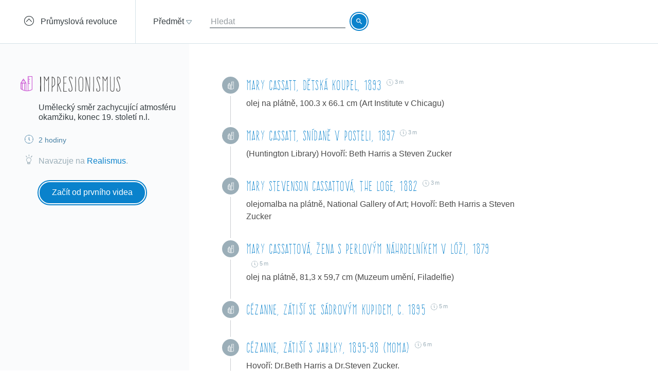

--- FILE ---
content_type: text/html; charset=utf-8
request_url: https://khanovaskola.cz/blok/41/304-impresionismus?gclid=CjwKEAiAjfq2BRDpmdHmssaW5xsSJABToP4l-yzu0t2-wayCkIgZcTwN8-1-Uc757cUHJ1AZ1NnI-BoC6Yfw_wcB
body_size: 15338
content:
<!DOCTYPE html>
<html lang="cs">
<head>
	<meta charset="utf-8">
	<meta name="viewport" content="width=device-width, initial-scale=1">
	<meta name="description" content="Umělecký směr zachycující atmosféru okamžiku, konec 19. století n.l.">
	
	<link rel="canonical" href="https://khanovaskola.cz/blok/41/304-impresionismus">

	<meta property="og:site_name" content="Khanova škola">
	<meta property="og:url" content="https://khanovaskola.cz/blok/41/304-impresionismus">
	<meta property="og:title" content="Impresionismus">
	<meta property="og:description" content="Umělecký směr zachycující atmosféru okamžiku, konec 19. století n.l.">
		<meta property="og:image" content="https://khanovaskola.cz/img/icon/apple-touch-icon-180x180.png">

	<link rel="shortcut icon" href="/img/favicon.ico" type="image/x-icon">
	<link href="/img/icon/apple-touch-icon.png" rel="apple-touch-icon">
	<link href="/img/icon/apple-touch-icon-76x76.png" rel="apple-touch-icon" sizes="76x76">
	<link href="/img/icon/apple-touch-icon-120x120.png" rel="apple-touch-icon" sizes="120x120">
	<link href="/img/icon/apple-touch-icon-152x152.png" rel="apple-touch-icon" sizes="152x152">
	<link href="/img/icon/apple-touch-icon-180x180.png" rel="apple-touch-icon" sizes="180x180">
	<link href="/img/icon/icon-hires.png" rel="icon" sizes="192x192">
	<link href="/img/icon/icon-normal.png" rel="icon" sizes="128x128">

	<title>Impresionismus &ndash; Khanova škola</title>

	<link rel="stylesheet" media="screen" href="/build/main.min-hashed-77923fe96e.css">
	<link rel="author" type="text/plain" href="humans.txt">

	
	<script>
		(function(i,s,o,g,r,a,m){i['GoogleAnalyticsObject']=r;i[r]=i[r]||function(){
		(i[r].q=i[r].q||[]).push(arguments)},i[r].l=1*new Date();a=s.createElement(o),
		m=s.getElementsByTagName(o)[0];a.async=1;a.src=g;m.parentNode.insertBefore(a,m)
		})(window,document,'script','//www.google-analytics.com/analytics.js','ga');

		ga('create', 'UA-33892654-1', 'auto');
		ga('send', 'pageview');
    </script>
</head>
<body class="block-page" data-scripts="[&quot;app/_all&quot;]">
  <header class="header">
		<div class="header-goback">
			<a href="/schema/41-prumyslova-revoluce?gclid=CjwKEAiAjfq2BRDpmdHmssaW5xsSJABToP4l-yzu0t2-wayCkIgZcTwN8-1-Uc757cUHJ1AZ1NnI-BoC6Yfw_wcB">
				<i class="icon icon-circle-up"></i>
				<span>Průmyslová revoluce</span>
			</a>
		</div>
    <div class="header-content clearfix" data-active-subject="10"
      style="width: 70%">
        <div class="pull-left">
               <div class="dropdown dropdown-big" data-subjects-dropdown>
               <a href="#" class="dropdown-toggle span-link">
               <span>Předmět</span>
               <i class="icon icon-dropdown-caret"></i>
               </a>
               <div class="dropdown-menu">
               <div class="subjects-list">
               <ul class="ul-tab" role="tablist">
                  <li data-default-label>
                  <a href="#tab-0" role="tab" data-toggle="tab" class="text-blue" data-subject-id="1">
                                                <span>Matematika</span>
                                                <i class="icon icon-subject-math"></i>
                                                </a>
                  </li>
                  <li>
                  <a href="#tab-1" role="tab" data-toggle="tab" class="text-blue" data-subject-id="11">
                                                <span>Matematika dle tříd</span>
                                                <i class="icon icon-"></i>
                                                </a>
                  </li>
                  <li>
                  <a href="#tab-2" role="tab" data-toggle="tab" class="text-brown" data-subject-id="3">
                                                <span>Fyzika</span>
                                                <i class="icon icon-subject-physics"></i>
                                                </a>
                  </li>
                  <li>
                  <a href="#tab-3" role="tab" data-toggle="tab" class="text-red" data-subject-id="2">
                                                <span>Chemie</span>
                                                <i class="icon icon-subject-chemistry"></i>
                                                </a>
                  </li>
                  <li>
                  <a href="#tab-4" role="tab" data-toggle="tab" class="text-green" data-subject-id="7">
                                                <span>Biologie</span>
                                                <i class="icon icon-subject-biology"></i>
                                                </a>
                  </li>
                  <li>
                  <a href="#tab-5" role="tab" data-toggle="tab" class="text-wine" data-subject-id="5">
                                                <span>Ekonomie</span>
                                                <i class="icon icon-subject-economy"></i>
                                                </a>
                  </li>
                  <li>
                  <a href="#tab-6" role="tab" data-toggle="tab" class="text-gold" data-subject-id="9">
                                                <span>Dějepis</span>
                                                <i class="icon icon-subject-history"></i>
                                                </a>
                  </li>
                  <li>
                  <a href="#tab-7" role="tab" data-toggle="tab" class="text-cyan-dark" data-subject-id="4">
                                                <span>Informatika</span>
                                                <i class="icon icon-subject-it"></i>
                                                </a>
                  </li>
                  <li>
                  <a href="#tab-8" role="tab" data-toggle="tab" class="text-purple" data-subject-id="10">
                                                <span>Dějiny umění</span>
                                                <i class="icon icon-subject-art"></i>
                                                </a>
                  </li>
                                 </ul>
               </div>
               <div class="subject-detail tab-content">
                  <div class="tab-pane" id="tab-0" data-default-tab data-subject-id="1">
                                    <div class="ka-subjects">
                    <div class="row">
                      <b>Obsah dostupný na české Khan Academy</b>
                    </div>
                      <div class="row">
                        <span class="title">
                          <a href="https://cs.khanacademy.org/math/early-math" target="_blank" rel="external" class="ka-schema-link text-ka-default">Matematika pro nejmenší</a>
                        </span>
                       &mdash;
                        <span class="blocks">
                          

                            <a href="https://cs.khanacademy.org/math/early-math/cc-early-math-counting-topic" target="_blank" rel="external" class="text-ka-math">Počítání</a>, 
                            <a href="https://cs.khanacademy.org/math/early-math/cc-early-math-place-value-topic" target="_blank" rel="external" class="text-ka-math">Řády číslic</a>, 
                            <a href="https://cs.khanacademy.org/math/early-math/cc-early-math-geometry-topic" target="_blank" rel="external" class="text-ka-math">Geometrie</a>
                        </span>
                      </div>
                      <div class="row">
                        <span class="title">
                          <a href="https://cs.khanacademy.org/math/arithmetic" target="_blank" rel="external" class="ka-schema-link text-ka-default">Aritmetika</a>
                        </span>
                       &mdash;
                        <span class="blocks">
                          

                            <a href="https://cs.khanacademy.org/math/arithmetic/arith-review-add-subtract" target="_blank" rel="external" class="text-ka-math">Sčítání a odčítání</a>, 
                            <a href="https://cs.khanacademy.org/math/arithmetic/arith-review-multiply-divide" target="_blank" rel="external" class="text-ka-math">Násobení a dělení</a>, 
                            <a href="https://cs.khanacademy.org/math/arithmetic/arith-review-negative-numbers" target="_blank" rel="external" class="text-ka-math">Záporná čísla</a>, 
                              <a href="https://cs.khanacademy.org/math/arithmetic">a&nbsp;další&nbsp;&hellip;</a>
                        </span>
                      </div>
                      <div class="row">
                        <span class="title">
                          <a href="https://cs.khanacademy.org/math/basic-geo" target="_blank" rel="external" class="ka-schema-link text-ka-default">Základy geometrie</a>
                        </span>
                       &mdash;
                        <span class="blocks">
                          

                            <a href="https://cs.khanacademy.org/math/basic-geo/basic-geo-lines" target="_blank" rel="external" class="text-ka-math">Přímky</a>, 
                            <a href="https://cs.khanacademy.org/math/basic-geo/basic-geo-angle" target="_blank" rel="external" class="text-ka-math">Úhly</a>, 
                            <a href="https://cs.khanacademy.org/math/basic-geo/basic-geometry-shapes" target="_blank" rel="external" class="text-ka-math">Tvary</a>, 
                              <a href="https://cs.khanacademy.org/math/basic-geo">a&nbsp;další&nbsp;&hellip;</a>
                        </span>
                      </div>
                      <div class="row">
                        <span class="title">
                          <a href="https://cs.khanacademy.org/math/pre-algebra" target="_blank" rel="external" class="ka-schema-link text-ka-default">Pokročilá aritmetika</a>
                        </span>
                       &mdash;
                        <span class="blocks">
                          

                            <a href="https://cs.khanacademy.org/math/pre-algebra/pre-algebra-factors-multiples" target="_blank" rel="external" class="text-ka-math">Dělitelé a násobky</a>, 
                            <a href="https://cs.khanacademy.org/math/pre-algebra/pre-algebra-ratios-rates" target="_blank" rel="external" class="text-ka-math">Poměry a úměry</a>
                        </span>
                      </div>
                      <div class="row">
                        <span class="title">
                          <a href="https://cs.khanacademy.org/math/algebra-basics" target="_blank" rel="external" class="ka-schema-link text-ka-default">Základy algebry</a>
                        </span>
                       &mdash;
                        <span class="blocks">
                          

                            <a href="https://cs.khanacademy.org/math/algebra-basics/basic-alg-foundations" target="_blank" rel="external" class="text-ka-math">Základy</a>, 
                            <a href="https://cs.khanacademy.org/math/algebra-basics/alg-basics-algebraic-expressions" target="_blank" rel="external" class="text-ka-math">Algebraické výrazy</a>, 
                            <a href="https://cs.khanacademy.org/math/algebra-basics/alg-basics-linear-equations-and-inequalities" target="_blank" rel="external" class="text-ka-math">Lineární rovnice a nerovnice</a>, 
                              <a href="https://cs.khanacademy.org/math/algebra-basics">a&nbsp;další&nbsp;&hellip;</a>
                        </span>
                      </div>
                      <div class="row">
                        <span class="title">
                          <a href="https://cs.khanacademy.org/math/trigonometry/" target="_blank" rel="external" class="ka-schema-link text-ka-default">Trigonometrie</a>
                        </span>
                       &mdash;
                        <span class="blocks">
                          

                            <a href="https://cs.khanacademy.org/math/trigonometry/trigonometry-right-triangles" target="_blank" rel="external" class="text-ka-math">Pravoúhlé trojúhelníky</a>, 
                            <a href="https://cs.khanacademy.org/math/trigonometry/trig-with-general-triangles" target="_blank" rel="external" class="text-ka-math">Obecné trojúhelníky</a>
                        </span>
                      </div>
                      <div class="row">
                        <span class="title">
                          <a href="https://cs.khanacademy.org/math/vyrazy" target="_blank" rel="external" class="ka-schema-link text-ka-default">Výrazy</a>
                        </span>
                       &mdash;
                        <span class="blocks">
                          

                            <a href="https://cs.khanacademy.org/math/vyrazy/xb5534b0609d132c9:mocniny-a-odmocniny" target="_blank" rel="external" class="text-ka-math">Mocniny a odmocniny</a>, 
                            <a href="https://cs.khanacademy.org/math/vyrazy/xb5534b0609d132c9:racionalni-mocniny-a-odmocniny" target="_blank" rel="external" class="text-ka-math">Racionální mocniny a odmocniny</a>
                        </span>
                      </div>
                      <div class="row">
                        <span class="title">
                          <a href="https://cs.khanacademy.org/math/funkce" target="_blank" rel="external" class="ka-schema-link text-ka-default">Funkce</a>
                        </span>
                       &mdash;
                        <span class="blocks">
                          

                            <a href="https://cs.khanacademy.org/math/funkce/x61a3bd4ae0359883:linear-equations-and-functions" target="_blank" rel="external" class="text-ka-math">Přímka a lineární rovnice</a>, 
                            <a href="https://cs.khanacademy.org/math/funkce/x61a3bd4ae0359883:linearni-funkce" target="_blank" rel="external" class="text-ka-math">Lineární funkce</a>, 
                            <a href="https://cs.khanacademy.org/math/funkce/x61a3bd4ae0359883:functions" target="_blank" rel="external" class="text-ka-math">Vlastnosti funkcí</a>, 
                              <a href="https://cs.khanacademy.org/math/funkce">a&nbsp;další&nbsp;&hellip;</a>
                        </span>
                      </div>
                      <div class="row">
                        <span class="title">
                          <a href="https://cs.khanacademy.org/math/pravdepodobnost-a-kombinatorika" target="_blank" rel="external" class="ka-schema-link text-ka-default">Pravděpodobnost a kombinatorika</a>
                        </span>
                       &mdash;
                        <span class="blocks">
                          

                            <a href="https://cs.khanacademy.org/math/pravdepodobnost-a-kombinatorika/x23799c2fed95138b:pravdepodobnost" target="_blank" rel="external" class="text-ka-math">Pravděpodobnost</a>, 
                            <a href="https://cs.khanacademy.org/math/pravdepodobnost-a-kombinatorika/x23799c2fed95138b:kombinatorika" target="_blank" rel="external" class="text-ka-math">Kombinatorika</a>
                        </span>
                      </div>
                      <div class="row">
                        <span class="title">
                          <a href="https://cs.khanacademy.org/math/posloupnosti-a-rady" target="_blank" rel="external" class="ka-schema-link text-ka-default">Posloupnosti a konečné řady</a>
                        </span>
                       &mdash;
                        <span class="blocks">
                          

                            <a href="https://cs.khanacademy.org/math/posloupnosti-a-rady/x3b4669584f69328f:posloupnosti" target="_blank" rel="external" class="text-ka-math">Posloupnosti</a>, 
                            <a href="https://cs.khanacademy.org/math/posloupnosti-a-rady/x3b4669584f69328f:soucet-konecnych-rad" target="_blank" rel="external" class="text-ka-math">Posloupnosti a řady</a>
                        </span>
                      </div>
                      <div class="row">
                        <span class="title">
                          <a href="https://cs.khanacademy.org/math/differential-calculus" target="_blank" rel="external" class="ka-schema-link text-ka-default">Diferenciální počet</a>
                        </span>
                       &mdash;
                        <span class="blocks">
                          

                            <a href="https://cs.khanacademy.org/math/differential-calculus/dc-limits" target="_blank" rel="external" class="text-ka-math">Limity a spojitost</a>, 
                            <a href="https://cs.khanacademy.org/math/differential-calculus/dc-diff-intro" target="_blank" rel="external" class="text-ka-math">Derivace: definice a základní pravidla</a>, 
                              <a href="https://cs.khanacademy.org/math/differential-calculus">a&nbsp;další&nbsp;&hellip;</a>
                        </span>
                      </div>
                      <div class="row">
                        <span class="title">
                          <a href="https://cs.khanacademy.org/math/integralni-pocet" target="_blank" rel="external" class="ka-schema-link text-ka-default">Integrální počet</a>
                        </span>
                       &mdash;
                        <span class="blocks">
                          

                            <a href="https://cs.khanacademy.org/math/integralni-pocet/xbf9b4d9711003f1c:vypocty-intergralu" target="_blank" rel="external" class="text-ka-math">Primitivní funkce a integrály</a>, 
                            <a href="https://cs.khanacademy.org/math/integralni-pocet/xbf9b4d9711003f1c:integracni-metody" target="_blank" rel="external" class="text-ka-math">Základní metody integrace</a>, 
                            <a href="https://cs.khanacademy.org/math/integralni-pocet/xbf9b4d9711003f1c:aplikace-integralu" target="_blank" rel="external" class="text-ka-math">Aplikace integrálů</a>
                        </span>
                      </div>
                      <div class="row">
                        <span class="title">
                          <a href="https://cs.khanacademy.org/math/komplexni-cisla" target="_blank" rel="external" class="ka-schema-link text-ka-default">Komplexní čísla</a>
                        </span>
                      </div>
                  <hr>
                  </div>
                      <div class="row">
                        <span class="title">
                          <a href="/schema/55-resene-ulohy?gclid=CjwKEAiA48fDBRDJ24_imejhwUkSJAAr0M5kLPNH2HPteqKxWl6-pqUpDx-RxOHH0m7ZTNZRHiTdyhoCQijw_wcB">Řešené úlohy</a>
                        </span>
                        &mdash;
                        <span class="blocks">
                        
                          <a href="/blok/55/444-statni-maturita-z-matematiky-2016?gclid=CjwKEAiA48fDBRDJ24_imejhwUkSJAAr0M5kLPNH2HPteqKxWl6-pqUpDx-RxOHH0m7ZTNZRHiTdyhoCQijw_wcB">Státní maturita z matematiky 2016</a>
                      </span>
                    </div>
                </div>
                  <div class="tab-pane" id="tab-1" data-subject-id="11">
                                    <div class="ka-subjects">
                    <div class="row">
                      <b>Obsah dostupný na české Khan Academy</b>
                    </div>
                      <div class="row">
                        <span class="title">
                          <a href="https://cs.khanacademy.org/math/1-trida" target="_blank" rel="external" class="ka-schema-link text-ka-default">1. Třída</a>
                        </span>
                      </div>
                      <div class="row">
                        <span class="title">
                          <a href="https://cs.khanacademy.org/math/2-trida" target="_blank" rel="external" class="ka-schema-link text-ka-default">2. Třída</a>
                        </span>
                      </div>
                      <div class="row">
                        <span class="title">
                          <a href="https://cs.khanacademy.org/math/3-trida" target="_blank" rel="external" class="ka-schema-link text-ka-default">3. Třída</a>
                        </span>
                      </div>
                      <div class="row">
                        <span class="title">
                          <a href="https://cs.khanacademy.org/math/4-trida" target="_blank" rel="external" class="ka-schema-link text-ka-default">4. Třída</a>
                        </span>
                      </div>
                      <div class="row">
                        <span class="title">
                          <a href="https://cs.khanacademy.org/math/5-trida" target="_blank" rel="external" class="ka-schema-link text-ka-default">5. Třída</a>
                        </span>
                      </div>
                      <div class="row">
                        <span class="title">
                          <a href="https://cs.khanacademy.org/math/6-trida" target="_blank" rel="external" class="ka-schema-link text-ka-default">6. Třída</a>
                        </span>
                      </div>
                      <div class="row">
                        <span class="title">
                          <a href="https://cs.khanacademy.org/math/7-trida" target="_blank" rel="external" class="ka-schema-link text-ka-default">7. Třída</a>
                        </span>
                      </div>
                      <div class="row">
                        <span class="title">
                          <a href="https://cs.khanacademy.org/math/8-trida" target="_blank" rel="external" class="ka-schema-link text-ka-default">8. Třída</a>
                        </span>
                      </div>
                      <div class="row">
                        <span class="title">
                          <a href="https://cs.khanacademy.org/math/9-trida" target="_blank" rel="external" class="ka-schema-link text-ka-default">9. Třída</a>
                        </span>
                      </div>
                  <hr>
                  </div>
                </div>
                  <div class="tab-pane" id="tab-2" data-subject-id="3">
                                    <div class="ka-subjects">
                    <div class="row">
                      <b>Obsah dostupný na české Khan Academy</b>
                    </div>
                      <div class="row">
                        <span class="title">
                          <a href="https://cs.khanacademy.org/science/fyzika-mechanika" target="_blank" rel="external" class="ka-schema-link text-ka-default">Mechanika</a>
                        </span>
                       &mdash;
                        <span class="blocks">
                          

                            <a href="https://cs.khanacademy.org/science/fyzika-mechanika/x55c156eef0bfca4e:uvod-do-studia-fyziky" target="_blank" rel="external" class="text-ka-math">Úvod do studia fyziky</a>, 
                            <a href="https://cs.khanacademy.org/science/fyzika-mechanika/x55c156eef0bfca4e:kinematika" target="_blank" rel="external" class="text-ka-math">Kinematika hmotného bodu</a>, 
                            <a href="https://cs.khanacademy.org/science/fyzika-mechanika/x55c156eef0bfca4e:dynamika" target="_blank" rel="external" class="text-ka-math">Dynamika hmotného bodu</a>, 
                              <a href="https://cs.khanacademy.org/science/fyzika-mechanika">a&nbsp;další&nbsp;&hellip;</a>
                        </span>
                      </div>
                      <div class="row">
                        <span class="title">
                          <a href="https://cs.khanacademy.org/science/fyzika-vlneni-a-zvuk" target="_blank" rel="external" class="ka-schema-link text-ka-default">Vlnění a zvuk</a>
                        </span>
                       &mdash;
                        <span class="blocks">
                          

                            <a href="https://cs.khanacademy.org/science/fyzika-vlneni-a-zvuk/x34b3f391df7f0014:periodicky-pohyb-a-kmitani" target="_blank" rel="external" class="text-ka-math">Periodický pohyb a kmitání</a>, 
                            <a href="https://cs.khanacademy.org/science/fyzika-vlneni-a-zvuk/x34b3f391df7f0014:mechanicke-vlneni" target="_blank" rel="external" class="text-ka-math">Mechanické vlnění</a>
                        </span>
                      </div>
                      <div class="row">
                        <span class="title">
                          <a href="https://cs.khanacademy.org/science/fyzika-elektrina-a-magnetismus" target="_blank" rel="external" class="ka-schema-link text-ka-default">Elektřina a magnetismus</a>
                        </span>
                       &mdash;
                        <span class="blocks">
                          

                            <a href="https://cs.khanacademy.org/science/fyzika-elektrina-a-magnetismus/xe9fba794b097c46d:elektricky-naboj-a-pole" target="_blank" rel="external" class="text-ka-math">Elektrický náboj a pole</a>, 
                            <a href="https://cs.khanacademy.org/science/fyzika-elektrina-a-magnetismus/xe9fba794b097c46d:elektricky-proud-a-obvody" target="_blank" rel="external" class="text-ka-math">Elektrický proud a obvody</a>, 
                            <a href="https://cs.khanacademy.org/science/fyzika-elektrina-a-magnetismus/xe9fba794b097c46d:magneticke-pole" target="_blank" rel="external" class="text-ka-math">Magnetické pole</a>
                        </span>
                      </div>
                      <div class="row">
                        <span class="title">
                          <a href="https://cs.khanacademy.org/science/cosmology-and-astronomy" target="_blank" rel="external" class="ka-schema-link text-ka-default">Astronomie</a>
                        </span>
                       &mdash;
                        <span class="blocks">
                          

                            <a href="https://cs.khanacademy.org/science/cosmology-and-astronomy/universe-scale-topic" target="_blank" rel="external" class="text-ka-math">Měřítka ve vesmíru</a>, 
                            <a href="https://cs.khanacademy.org/science/cosmology-and-astronomy/stellar-life-topic" target="_blank" rel="external" class="text-ka-math">Hvězdy, černé díry a galaxie</a>, 
                            <a href="https://cs.khanacademy.org/science/cosmology-and-astronomy/earth-history-topic" target="_blank" rel="external" class="text-ka-math">Geologická historie Země</a>, 
                              <a href="https://cs.khanacademy.org/science/cosmology-and-astronomy">a&nbsp;další&nbsp;&hellip;</a>
                        </span>
                      </div>
                  <hr>
                  </div>
                      <div class="row">
                        <span class="title">
                          <a href="/schema/8-0ptika?gclid=CjwKEAiA48fDBRDJ24_imejhwUkSJAAr0M5kLPNH2HPteqKxWl6-pqUpDx-RxOHH0m7ZTNZRHiTdyhoCQijw_wcB">0ptika</a>
                        </span>
                        &mdash;
                        <span class="blocks">
                        
                          <a href="/blok/8/28-lom-a-odraz-svetla?gclid=CjwKEAiA48fDBRDJ24_imejhwUkSJAAr0M5kLPNH2HPteqKxWl6-pqUpDx-RxOHH0m7ZTNZRHiTdyhoCQijw_wcB">Lom a odraz světla</a>, 
                          <a href="/blok/8/29-zrcadla-a-cocky?gclid=CjwKEAiA48fDBRDJ24_imejhwUkSJAAr0M5kLPNH2HPteqKxWl6-pqUpDx-RxOHH0m7ZTNZRHiTdyhoCQijw_wcB">Zrcadla a čočky</a>
                      </span>
                    </div>
                      <div class="row">
                        <span class="title">
                          <a href="/schema/27-termodynamika?gclid=CjwKEAiA48fDBRDJ24_imejhwUkSJAAr0M5kLPNH2HPteqKxWl6-pqUpDx-RxOHH0m7ZTNZRHiTdyhoCQijw_wcB">Termodynamika</a>
                        </span>
                        &mdash;
                        <span class="blocks">
                        
                          <a href="/blok/27/181-kineticka-teorie-plynu?gclid=CjwKEAiA48fDBRDJ24_imejhwUkSJAAr0M5kLPNH2HPteqKxWl6-pqUpDx-RxOHH0m7ZTNZRHiTdyhoCQijw_wcB">Kinetická teorie plynů</a>, 
                          <a href="/blok/27/196-zakony-termodynamiky?gclid=CjwKEAiA48fDBRDJ24_imejhwUkSJAAr0M5kLPNH2HPteqKxWl6-pqUpDx-RxOHH0m7ZTNZRHiTdyhoCQijw_wcB">Zákony termodynamiky</a>
                      </span>
                    </div>
                </div>
                  <div class="tab-pane" id="tab-3" data-subject-id="2">
                                    <div class="ka-subjects">
                    <div class="row">
                      <b>Obsah dostupný na české Khan Academy</b>
                    </div>
                      <div class="row">
                        <span class="title">
                          <a href="https://cs.khanacademy.org/science/obecna-chemie" target="_blank" rel="external" class="ka-schema-link text-ka-default">Obecná chemie</a>
                        </span>
                       &mdash;
                        <span class="blocks">
                          

                            <a href="https://cs.khanacademy.org/science/obecna-chemie/xefd2aace53b0e2de:proc-je-chemie-uzasna" target="_blank" rel="external" class="text-ka-math">Chemie je všude</a>, 
                            <a href="https://cs.khanacademy.org/science/obecna-chemie/xefd2aace53b0e2de:opakovani-zakladu-chemie" target="_blank" rel="external" class="text-ka-math">Opakování základů chemie</a>, 
                            <a href="https://cs.khanacademy.org/science/obecna-chemie/xefd2aace53b0e2de:atomy-a-jejich-vlastnosti" target="_blank" rel="external" class="text-ka-math">Stavba atomu, prvky, izotopy a periodický zákon</a>, 
                            <a href="https://cs.khanacademy.org/science/obecna-chemie/xefd2aace53b0e2de:molekuly-ionty-a-chemicke-vazby" target="_blank" rel="external" class="text-ka-math">Molekuly, ionty a chemické vazby</a>, 
                            <a href="https://cs.khanacademy.org/science/obecna-chemie/xefd2aace53b0e2de:interakce-molekul-a-vlastnosti-latek" target="_blank" rel="external" class="text-ka-math">Interakce molekul a vlastnosti látek</a>, 
                            <a href="https://cs.khanacademy.org/science/obecna-chemie/xefd2aace53b0e2de:chemical-reactions-and-stoichiometry" target="_blank" rel="external" class="text-ka-math">Chemické reakce a stechiometrie</a>
                        </span>
                      </div>
                      <div class="row">
                        <span class="title">
                          <a href="https://cs.khanacademy.org/science/organic-chemistry" target="_blank" rel="external" class="ka-schema-link text-ka-default">Organická chemie</a>
                        </span>
                       &mdash;
                        <span class="blocks">
                          

                            <a href="https://cs.khanacademy.org/science/organic-chemistry/gen-chem-review" target="_blank" rel="external" class="text-ka-math">Struktura a vazby</a>, 
                            <a href="https://cs.khanacademy.org/science/organic-chemistry/organic-structures" target="_blank" rel="external" class="text-ka-math">Rezonance a teorie kyselin a zásad</a>, 
                            <a href="https://cs.khanacademy.org/science/organic-chemistry/bond-line-structures-alkanes-cycloalkanes" target="_blank" rel="external" class="text-ka-math">Alkany, cykloalkany a funkční skupiny</a>, 
                            <a href="https://cs.khanacademy.org/science/organic-chemistry/stereochemistry-topic" target="_blank" rel="external" class="text-ka-math">Stereochemie</a>, 
                            <a href="https://cs.khanacademy.org/science/organic-chemistry/substitution-elimination-reactions" target="_blank" rel="external" class="text-ka-math">Substituční a eliminační reakce</a>, 
                            <a href="https://cs.khanacademy.org/science/organic-chemistry/alkenes-alkynes" target="_blank" rel="external" class="text-ka-math">Alkeny a alkyny</a>, 
                            <a href="https://cs.khanacademy.org/science/organic-chemistry/alcohols-ethers-epoxides-sulfides" target="_blank" rel="external" class="text-ka-math">Alkoholy, ethery, epoxidy a sulfidy</a>, 
                            <a href="https://cs.khanacademy.org/science/organic-chemistry/conjugation-diels-alder-mo-theory" target="_blank" rel="external" class="text-ka-math">Konjugované vazby a pericyklické reakce</a>, 
                              <a href="https://cs.khanacademy.org/science/organic-chemistry">a&nbsp;další&nbsp;&hellip;</a>
                        </span>
                      </div>
                      <div class="row">
                        <span class="title">
                          <a href="https://cs.khanacademy.org/science/fyzikalni-chemie" target="_blank" rel="external" class="ka-schema-link text-ka-default">Fyzikální chemie</a>
                        </span>
                       &mdash;
                        <span class="blocks">
                          

                            <a href="https://cs.khanacademy.org/science/fyzikalni-chemie/xecb1a3ac274b46c2:vlastnosti-plynu" target="_blank" rel="external" class="text-ka-math">Vlastnosti plynů</a>, 
                            <a href="https://cs.khanacademy.org/science/fyzikalni-chemie/xecb1a3ac274b46c2:delici-metody" target="_blank" rel="external" class="text-ka-math">Dělící metody</a>, 
                            <a href="https://cs.khanacademy.org/science/fyzikalni-chemie/xecb1a3ac274b46c2:chemicka-kinetika" target="_blank" rel="external" class="text-ka-math">Chemická kinetika</a>, 
                              <a href="https://cs.khanacademy.org/science/fyzikalni-chemie">a&nbsp;další&nbsp;&hellip;</a>
                        </span>
                      </div>
                  <hr>
                  </div>
                      <div class="row">
                        <span class="title">
                          <a href="/schema/93-smesi-a-chemicke-vypocty?gclid=CjwKEAiA48fDBRDJ24_imejhwUkSJAAr0M5kLPNH2HPteqKxWl6-pqUpDx-RxOHH0m7ZTNZRHiTdyhoCQijw_wcB">Směsi a chemické výpočty</a>
                        </span>
                        &mdash;
                        <span class="blocks">
                        
                          <a href="/blok/93/394-smesi?gclid=CjwKEAiA48fDBRDJ24_imejhwUkSJAAr0M5kLPNH2HPteqKxWl6-pqUpDx-RxOHH0m7ZTNZRHiTdyhoCQijw_wcB">Směsi</a>, 
                          <a href="/blok/93/419-vypocty-slozeni-smesi?gclid=CjwKEAiA48fDBRDJ24_imejhwUkSJAAr0M5kLPNH2HPteqKxWl6-pqUpDx-RxOHH0m7ZTNZRHiTdyhoCQijw_wcB">Výpočty složení směsí</a>
                      </span>
                    </div>
                      <div class="row">
                        <span class="title">
                          <a href="/schema/20-fyzikalni-chemie?gclid=CjwKEAiA48fDBRDJ24_imejhwUkSJAAr0M5kLPNH2HPteqKxWl6-pqUpDx-RxOHH0m7ZTNZRHiTdyhoCQijw_wcB">Fyzikální chemie</a>
                        </span>
                        &mdash;
                        <span class="blocks">
                        
                          <a href="/blok/20/192-reakcni-kinetika?gclid=CjwKEAiA48fDBRDJ24_imejhwUkSJAAr0M5kLPNH2HPteqKxWl6-pqUpDx-RxOHH0m7ZTNZRHiTdyhoCQijw_wcB">Reakční kinetika</a>, 
                          <a href="/blok/20/169-idealni-plyn?gclid=CjwKEAiA48fDBRDJ24_imejhwUkSJAAr0M5kLPNH2HPteqKxWl6-pqUpDx-RxOHH0m7ZTNZRHiTdyhoCQijw_wcB">Ideální plyn</a>, 
                          <a href="/blok/20/193-radioaktivni-rozpad?gclid=CjwKEAiA48fDBRDJ24_imejhwUkSJAAr0M5kLPNH2HPteqKxWl6-pqUpDx-RxOHH0m7ZTNZRHiTdyhoCQijw_wcB">Radioaktivní rozpad</a>, 
                          <a href="/blok/20/425-zaklady-termodynamiky?gclid=CjwKEAiA48fDBRDJ24_imejhwUkSJAAr0M5kLPNH2HPteqKxWl6-pqUpDx-RxOHH0m7ZTNZRHiTdyhoCQijw_wcB">Základy termodynamiky</a>, 
                          <a href="/blok/20/190-skupenstvi-a-fazove-premeny?gclid=CjwKEAiA48fDBRDJ24_imejhwUkSJAAr0M5kLPNH2HPteqKxWl6-pqUpDx-RxOHH0m7ZTNZRHiTdyhoCQijw_wcB">Skupenství a fázové přeměny</a>, 
                          <a href="/blok/20/92-vycislovani-chemickych-rovnic?gclid=CjwKEAiA48fDBRDJ24_imejhwUkSJAAr0M5kLPNH2HPteqKxWl6-pqUpDx-RxOHH0m7ZTNZRHiTdyhoCQijw_wcB">Vyčíslování chemických rovnic</a>, 
                          <a href="/blok/20/393-stechiometricke-vypocty?gclid=CjwKEAiA48fDBRDJ24_imejhwUkSJAAr0M5kLPNH2HPteqKxWl6-pqUpDx-RxOHH0m7ZTNZRHiTdyhoCQijw_wcB">Stechiometrické výpočty</a>
                      </span>
                    </div>
                </div>
                  <div class="tab-pane" id="tab-4" data-subject-id="7">
                                    <div class="ka-subjects">
                    <div class="row">
                      <b>Obsah dostupný na české Khan Academy</b>
                    </div>
                  <hr>
                  </div>
                      <div class="row">
                        <span class="title">
                          <a href="/schema/32-molekularni-a-bunecna-biologie?gclid=CjwKEAiA48fDBRDJ24_imejhwUkSJAAr0M5kLPNH2HPteqKxWl6-pqUpDx-RxOHH0m7ZTNZRHiTdyhoCQijw_wcB">Molekulární a buněčná biologie</a>
                        </span>
                        &mdash;
                        <span class="blocks">
                        
                          <a href="/blok/32/170-bunky-a-bunecne-deleni?gclid=CjwKEAiA48fDBRDJ24_imejhwUkSJAAr0M5kLPNH2HPteqKxWl6-pqUpDx-RxOHH0m7ZTNZRHiTdyhoCQijw_wcB">Buňky a buněčné dělení</a>, 
                          <a href="/blok/32/171-bunecne-dychani?gclid=CjwKEAiA48fDBRDJ24_imejhwUkSJAAr0M5kLPNH2HPteqKxWl6-pqUpDx-RxOHH0m7ZTNZRHiTdyhoCQijw_wcB">Buněčné dýchání</a>, 
                          <a href="/blok/32/172-fotosynteza?gclid=CjwKEAiA48fDBRDJ24_imejhwUkSJAAr0M5kLPNH2HPteqKxWl6-pqUpDx-RxOHH0m7ZTNZRHiTdyhoCQijw_wcB">Fotosyntéza</a>
                      </span>
                    </div>
                      <div class="row">
                        <span class="title">
                          <a href="/schema/26-evoluce-a-dedicnost?gclid=CjwKEAiA48fDBRDJ24_imejhwUkSJAAr0M5kLPNH2HPteqKxWl6-pqUpDx-RxOHH0m7ZTNZRHiTdyhoCQijw_wcB">Evoluce a dědičnost</a>
                        </span>
                        &mdash;
                        <span class="blocks">
                        
                          <a href="/blok/26/173-evoluce-a-prirozeny-vyber?gclid=CjwKEAiA48fDBRDJ24_imejhwUkSJAAr0M5kLPNH2HPteqKxWl6-pqUpDx-RxOHH0m7ZTNZRHiTdyhoCQijw_wcB">Evoluce a přirozený výběr</a>, 
                          <a href="/blok/26/175-dedicnost-a-genetika?gclid=CjwKEAiA48fDBRDJ24_imejhwUkSJAAr0M5kLPNH2HPteqKxWl6-pqUpDx-RxOHH0m7ZTNZRHiTdyhoCQijw_wcB">Dědičnost a genetika</a>, 
                          <a href="/blok/26/174-fylogeneticky-strom?gclid=CjwKEAiA48fDBRDJ24_imejhwUkSJAAr0M5kLPNH2HPteqKxWl6-pqUpDx-RxOHH0m7ZTNZRHiTdyhoCQijw_wcB">Fylogenetický strom</a>
                      </span>
                    </div>
                      <div class="row">
                        <span class="title">
                          <a href="/schema/31-biologie-cloveka?gclid=CjwKEAiA48fDBRDJ24_imejhwUkSJAAr0M5kLPNH2HPteqKxWl6-pqUpDx-RxOHH0m7ZTNZRHiTdyhoCQijw_wcB">Biologie člověka</a>
                        </span>
                        &mdash;
                        <span class="blocks">
                        
                          <a href="/blok/31/218-dychaci-soustava-a-krevni-obeh?gclid=CjwKEAiA48fDBRDJ24_imejhwUkSJAAr0M5kLPNH2HPteqKxWl6-pqUpDx-RxOHH0m7ZTNZRHiTdyhoCQijw_wcB">Dýchací soustava a krevní oběh</a>, 
                          <a href="/blok/31/216-nervovy-system?gclid=CjwKEAiA48fDBRDJ24_imejhwUkSJAAr0M5kLPNH2HPteqKxWl6-pqUpDx-RxOHH0m7ZTNZRHiTdyhoCQijw_wcB">Nervový systém</a>, 
                          <a href="/blok/31/220-ledviny-a-nefron?gclid=CjwKEAiA48fDBRDJ24_imejhwUkSJAAr0M5kLPNH2HPteqKxWl6-pqUpDx-RxOHH0m7ZTNZRHiTdyhoCQijw_wcB">Ledviny a nefron</a>, 
                          <a href="/blok/31/219-svaly?gclid=CjwKEAiA48fDBRDJ24_imejhwUkSJAAr0M5kLPNH2HPteqKxWl6-pqUpDx-RxOHH0m7ZTNZRHiTdyhoCQijw_wcB">Svaly</a>, 
                          <a href="/blok/31/217-imunologie?gclid=CjwKEAiA48fDBRDJ24_imejhwUkSJAAr0M5kLPNH2HPteqKxWl6-pqUpDx-RxOHH0m7ZTNZRHiTdyhoCQijw_wcB">Imunologie</a>
                      </span>
                    </div>
                </div>
                  <div class="tab-pane" id="tab-5" data-subject-id="5">
                                    <div class="ka-subjects">
                    <div class="row">
                      <b>Obsah dostupný na české Khan Academy</b>
                    </div>
                      <div class="row">
                        <span class="title">
                          <a href="https://cs.khanacademy.org/economics-finance-domain/core-finance" target="_blank" rel="external" class="ka-schema-link text-ka-default">Finance a kapitálové trhy</a>
                        </span>
                       &mdash;
                        <span class="blocks">
                          

                            <a href="https://cs.khanacademy.org/economics-finance-domain/core-finance/interest-tutorial" target="_blank" rel="external" class="text-ka-math">Úroky a dluh</a>, 
                            <a href="https://cs.khanacademy.org/economics-finance-domain/core-finance/housing" target="_blank" rel="external" class="text-ka-math">Trh s nemovitostmi</a>, 
                            <a href="https://cs.khanacademy.org/economics-finance-domain/core-finance/inflation-tutorial" target="_blank" rel="external" class="text-ka-math">Inflace</a>, 
                              <a href="https://cs.khanacademy.org/economics-finance-domain/core-finance">a&nbsp;další&nbsp;&hellip;</a>
                        </span>
                      </div>
                  <hr>
                  </div>
                      <div class="row">
                        <span class="title">
                          <a href="/schema/9-mikroekonomie?gclid=CjwKEAiA48fDBRDJ24_imejhwUkSJAAr0M5kLPNH2HPteqKxWl6-pqUpDx-RxOHH0m7ZTNZRHiTdyhoCQijw_wcB">Mikroekonomie</a>
                        </span>
                        &mdash;
                        <span class="blocks">
                        
                          <a href="/blok/9/30-uvod-do-ekonomie?gclid=CjwKEAiA48fDBRDJ24_imejhwUkSJAAr0M5kLPNH2HPteqKxWl6-pqUpDx-RxOHH0m7ZTNZRHiTdyhoCQijw_wcB">Úvod do ekonomie</a>, 
                          <a href="/blok/9/33-poptavka-nabidka-a-trzni-rovnovaha?gclid=CjwKEAiA48fDBRDJ24_imejhwUkSJAAr0M5kLPNH2HPteqKxWl6-pqUpDx-RxOHH0m7ZTNZRHiTdyhoCQijw_wcB">Poptávka, nabídka a tržní rovnováha</a>, 
                          <a href="/blok/9/32-elasticita?gclid=CjwKEAiA48fDBRDJ24_imejhwUkSJAAr0M5kLPNH2HPteqKxWl6-pqUpDx-RxOHH0m7ZTNZRHiTdyhoCQijw_wcB">Elasticita</a>, 
                          <a href="/blok/9/31-prebytek-spotrebitele-a-prebytek-vyrobce?gclid=CjwKEAiA48fDBRDJ24_imejhwUkSJAAr0M5kLPNH2HPteqKxWl6-pqUpDx-RxOHH0m7ZTNZRHiTdyhoCQijw_wcB">Přebytek spotřebitele a přebytek výrobce</a>, 
                          <a href="/blok/9/198-naklady-mrtve-vahy?gclid=CjwKEAiA48fDBRDJ24_imejhwUkSJAAr0M5kLPNH2HPteqKxWl6-pqUpDx-RxOHH0m7ZTNZRHiTdyhoCQijw_wcB">Náklady mrtvé váhy</a>, 
                          <a href="/blok/9/34-vzacnost-produkcni-moznosti-preference?gclid=CjwKEAiA48fDBRDJ24_imejhwUkSJAAr0M5kLPNH2HPteqKxWl6-pqUpDx-RxOHH0m7ZTNZRHiTdyhoCQijw_wcB">Vzácnost, produkční možnosti, preference</a>, 
                          <a href="/blok/9/199-verejne-statky-a-externality?gclid=CjwKEAiA48fDBRDJ24_imejhwUkSJAAr0M5kLPNH2HPteqKxWl6-pqUpDx-RxOHH0m7ZTNZRHiTdyhoCQijw_wcB">Veřejné statky a externality</a>, 
                          <a href="/blok/9/237-komparativni-vyhoda?gclid=CjwKEAiA48fDBRDJ24_imejhwUkSJAAr0M5kLPNH2HPteqKxWl6-pqUpDx-RxOHH0m7ZTNZRHiTdyhoCQijw_wcB">Komparativní výhoda</a>, 
                            <a href="/schema/9-mikroekonomie?gclid=CjwKEAiA48fDBRDJ24_imejhwUkSJAAr0M5kLPNH2HPteqKxWl6-pqUpDx-RxOHH0m7ZTNZRHiTdyhoCQijw_wcB">a&nbsp;další&nbsp;&hellip;</a>
                      </span>
                    </div>
                      <div class="row">
                        <span class="title">
                          <a href="/schema/38-makroekonomie?gclid=CjwKEAiA48fDBRDJ24_imejhwUkSJAAr0M5kLPNH2HPteqKxWl6-pqUpDx-RxOHH0m7ZTNZRHiTdyhoCQijw_wcB">Makroekonomie</a>
                        </span>
                        &mdash;
                        <span class="blocks">
                        
                          <a href="/blok/38/30-uvod-do-ekonomie?gclid=CjwKEAiA48fDBRDJ24_imejhwUkSJAAr0M5kLPNH2HPteqKxWl6-pqUpDx-RxOHH0m7ZTNZRHiTdyhoCQijw_wcB">Úvod do ekonomie</a>, 
                          <a href="/blok/38/251-hdp-mereni-narodniho-duchodu?gclid=CjwKEAiA48fDBRDJ24_imejhwUkSJAAr0M5kLPNH2HPteqKxWl6-pqUpDx-RxOHH0m7ZTNZRHiTdyhoCQijw_wcB">HDP: Měření národního důchodu</a>, 
                          <a href="/blok/38/252-inflace-mereni-zivotnich-nakladu?gclid=CjwKEAiA48fDBRDJ24_imejhwUkSJAAr0M5kLPNH2HPteqKxWl6-pqUpDx-RxOHH0m7ZTNZRHiTdyhoCQijw_wcB">Inflace: měření životních nákladů</a>, 
                          <a href="/blok/38/367-narodni-prijem-a-nerovnost?gclid=CjwKEAiA48fDBRDJ24_imejhwUkSJAAr0M5kLPNH2HPteqKxWl6-pqUpDx-RxOHH0m7ZTNZRHiTdyhoCQijw_wcB">Národní příjem a nerovnost</a>, 
                          <a href="/blok/38/253-agregatni-poptavka-a-agregatni-nabidka?gclid=CjwKEAiA48fDBRDJ24_imejhwUkSJAAr0M5kLPNH2HPteqKxWl6-pqUpDx-RxOHH0m7ZTNZRHiTdyhoCQijw_wcB">Agregátní poptávka a agregátní nabídka</a>, 
                          <a href="/blok/38/254-monetarni-system?gclid=CjwKEAiA48fDBRDJ24_imejhwUkSJAAr0M5kLPNH2HPteqKxWl6-pqUpDx-RxOHH0m7ZTNZRHiTdyhoCQijw_wcB">Monetární systém</a>, 
                          <a href="/blok/38/255-prijmy-a-vydaje-keynesiansky-kriz-a-model-is-lm?gclid=CjwKEAiA48fDBRDJ24_imejhwUkSJAAr0M5kLPNH2HPteqKxWl6-pqUpDx-RxOHH0m7ZTNZRHiTdyhoCQijw_wcB">Příjmy a výdaje - Keynesiánský kříž a model IS-LM</a>, 
                          <a href="/blok/38/312-zahranicni-obchod?gclid=CjwKEAiA48fDBRDJ24_imejhwUkSJAAr0M5kLPNH2HPteqKxWl6-pqUpDx-RxOHH0m7ZTNZRHiTdyhoCQijw_wcB">Zahraniční obchod</a>
                      </span>
                    </div>
                </div>
                  <div class="tab-pane" id="tab-6" data-subject-id="9">
                                        <div class="row">
                        <span class="title">
                          <a href="/schema/33-historie-vseho?gclid=CjwKEAiA48fDBRDJ24_imejhwUkSJAAr0M5kLPNH2HPteqKxWl6-pqUpDx-RxOHH0m7ZTNZRHiTdyhoCQijw_wcB">Historie všeho</a>
                        </span>
                        &mdash;
                        <span class="blocks">
                        
                          <a href="/blok/33/223-o-cem-je-historie-vseho?gclid=CjwKEAiA48fDBRDJ24_imejhwUkSJAAr0M5kLPNH2HPteqKxWl6-pqUpDx-RxOHH0m7ZTNZRHiTdyhoCQijw_wcB">O čem je historie všeho?</a>, 
                          <a href="/blok/33/221-velky-tresk?gclid=CjwKEAiA48fDBRDJ24_imejhwUkSJAAr0M5kLPNH2HPteqKxWl6-pqUpDx-RxOHH0m7ZTNZRHiTdyhoCQijw_wcB">Velký třesk</a>, 
                          <a href="/blok/33/224-slunecni-soustava-a-zeme?gclid=CjwKEAiA48fDBRDJ24_imejhwUkSJAAr0M5kLPNH2HPteqKxWl6-pqUpDx-RxOHH0m7ZTNZRHiTdyhoCQijw_wcB">Sluneční soustava a Země</a>, 
                          <a href="/blok/33/225-zivot?gclid=CjwKEAiA48fDBRDJ24_imejhwUkSJAAr0M5kLPNH2HPteqKxWl6-pqUpDx-RxOHH0m7ZTNZRHiTdyhoCQijw_wcB">Život</a>, 
                          <a href="/blok/33/227-zemedelstvi-a-civilizace?gclid=CjwKEAiA48fDBRDJ24_imejhwUkSJAAr0M5kLPNH2HPteqKxWl6-pqUpDx-RxOHH0m7ZTNZRHiTdyhoCQijw_wcB">Zemědělství a civilizace</a>, 
                          <a href="/blok/33/228-expanze-a-propojeni-lidstva?gclid=CjwKEAiA48fDBRDJ24_imejhwUkSJAAr0M5kLPNH2HPteqKxWl6-pqUpDx-RxOHH0m7ZTNZRHiTdyhoCQijw_wcB">Expanze a propojení lidstva</a>
                      </span>
                    </div>
                      <div class="row">
                        <span class="title">
                          <a href="/schema/17-dejepis?gclid=CjwKEAiA48fDBRDJ24_imejhwUkSJAAr0M5kLPNH2HPteqKxWl6-pqUpDx-RxOHH0m7ZTNZRHiTdyhoCQijw_wcB">Dějepis</a>
                        </span>
                        &mdash;
                        <span class="blocks">
                        
                          <a href="/blok/17/143-pred-1300-n-l-starovek-a-stredovek?gclid=CjwKEAiA48fDBRDJ24_imejhwUkSJAAr0M5kLPNH2HPteqKxWl6-pqUpDx-RxOHH0m7ZTNZRHiTdyhoCQijw_wcB">Před 1300 n.l. - starověk a středověk</a>, 
                          <a href="/blok/17/148-haitska-revoluce?gclid=CjwKEAiA48fDBRDJ24_imejhwUkSJAAr0M5kLPNH2HPteqKxWl6-pqUpDx-RxOHH0m7ZTNZRHiTdyhoCQijw_wcB">Haitská revoluce</a>, 
                          <a href="/blok/17/147-francouzska-revoluce-a-napoleon?gclid=CjwKEAiA48fDBRDJ24_imejhwUkSJAAr0M5kLPNH2HPteqKxWl6-pqUpDx-RxOHH0m7ZTNZRHiTdyhoCQijw_wcB">Francouzská revoluce a Napoleon</a>, 
                          <a href="/blok/17/149-deklarace-nezavislosti-usa-a-b-franklin?gclid=CjwKEAiA48fDBRDJ24_imejhwUkSJAAr0M5kLPNH2HPteqKxWl6-pqUpDx-RxOHH0m7ZTNZRHiTdyhoCQijw_wcB">Deklarace nezávislosti USA a B. Franklin</a>, 
                          <a href="/blok/17/144-prvni-svetova-valka?gclid=CjwKEAiA48fDBRDJ24_imejhwUkSJAAr0M5kLPNH2HPteqKxWl6-pqUpDx-RxOHH0m7ZTNZRHiTdyhoCQijw_wcB">První světová válka</a>, 
                          <a href="/blok/17/142-historie-usa-v-kostce?gclid=CjwKEAiA48fDBRDJ24_imejhwUkSJAAr0M5kLPNH2HPteqKxWl6-pqUpDx-RxOHH0m7ZTNZRHiTdyhoCQijw_wcB">Historie USA v kostce</a>, 
                          <a href="/blok/17/145-druha-svetova-valka?gclid=CjwKEAiA48fDBRDJ24_imejhwUkSJAAr0M5kLPNH2HPteqKxWl6-pqUpDx-RxOHH0m7ZTNZRHiTdyhoCQijw_wcB">Druhá světová válka</a>, 
                          <a href="/blok/17/146-studena-valka?gclid=CjwKEAiA48fDBRDJ24_imejhwUkSJAAr0M5kLPNH2HPteqKxWl6-pqUpDx-RxOHH0m7ZTNZRHiTdyhoCQijw_wcB">Studená válka</a>
                      </span>
                    </div>
                </div>
                  <div class="tab-pane" id="tab-7" data-subject-id="4">
                                    <div class="ka-subjects">
                    <div class="row">
                      <b>Obsah dostupný na české Khan Academy</b>
                    </div>
                      <div class="row">
                        <span class="title">
                          <a href="https://cs.khanacademy.org/computing/code-org/computers-and-the-internet" target="_blank" rel="external" class="ka-schema-link text-ka-default">Počítače a internet</a>
                        </span>
                      </div>
                      <div class="row">
                        <span class="title">
                          <a href="https://cs.khanacademy.org/computing/hour-of-code" target="_blank" rel="external" class="ka-schema-link text-ka-default">Hodina kódu</a>
                        </span>
                      </div>
                      <div class="row">
                        <span class="title">
                          <a href="https://cs.khanacademy.org/computing/computer-programming/programming" target="_blank" rel="external" class="ka-schema-link text-ka-default">Úvod do JavaScriptu: Kreslení a animace</a>
                        </span>
                      </div>
                      <div class="row">
                        <span class="title">
                          <a href="https://cs.khanacademy.org/computing/computer-programming/html-css" target="_blank" rel="external" class="ka-schema-link text-ka-default">Programování webových stránek - HTML/CSS</a>
                        </span>
                      </div>
                      <div class="row">
                        <span class="title">
                          <a href="https://cs.khanacademy.org/computing/computer-programming/sql" target="_blank" rel="external" class="ka-schema-link text-ka-default">Úvod do SQL: dotazy a správa dat</a>
                        </span>
                      </div>
                      <div class="row">
                        <span class="title">
                          <a href="https://cs.khanacademy.org/computing/informatika-pocitace-a-internet" target="_blank" rel="external" class="ka-schema-link text-ka-default">Informatika pro střední školy</a>
                        </span>
                      </div>
                      <div class="row">
                        <span class="title">
                          <a href="https://cs.khanacademy.org/computing/pixar" target="_blank" rel="external" class="ka-schema-link text-ka-default">V zákulisí studia Pixar</a>
                        </span>
                      </div>
                      <div class="row">
                        <span class="title">
                          <a href="https://cs.khanacademy.org/computing/computer-science/computer-science/cryptography" target="_blank" rel="external" class="ka-schema-link text-ka-default">Kryptografie</a>
                        </span>
                      </div>
                      <div class="row">
                        <span class="title">
                          <a href="https://cs.khanacademy.org/computing/computer-science/informationtheory" target="_blank" rel="external" class="ka-schema-link text-ka-default">Teorie informace</a>
                        </span>
                      </div>
                  <hr>
                  </div>
                </div>
                  <div class="tab-pane" id="tab-8" data-subject-id="10">
                                        <div class="row">
                        <span class="title">
                          <a href="/schema/35-staroveke-umeni?gclid=CjwKEAiA48fDBRDJ24_imejhwUkSJAAr0M5kLPNH2HPteqKxWl6-pqUpDx-RxOHH0m7ZTNZRHiTdyhoCQijw_wcB">Starověké umění</a>
                        </span>
                        &mdash;
                        <span class="blocks">
                        
                          <a href="/blok/35/232-staroveky-orient?gclid=CjwKEAiA48fDBRDJ24_imejhwUkSJAAr0M5kLPNH2HPteqKxWl6-pqUpDx-RxOHH0m7ZTNZRHiTdyhoCQijw_wcB">Starověký Orient</a>, 
                          <a href="/blok/35/233-staroveky-egypt?gclid=CjwKEAiA48fDBRDJ24_imejhwUkSJAAr0M5kLPNH2HPteqKxWl6-pqUpDx-RxOHH0m7ZTNZRHiTdyhoCQijw_wcB">Starověký Egypt</a>, 
                          <a href="/blok/35/234-egejske-umeni?gclid=CjwKEAiA48fDBRDJ24_imejhwUkSJAAr0M5kLPNH2HPteqKxWl6-pqUpDx-RxOHH0m7ZTNZRHiTdyhoCQijw_wcB">Egejské umění</a>, 
                          <a href="/blok/35/235-staroveke-recko?gclid=CjwKEAiA48fDBRDJ24_imejhwUkSJAAr0M5kLPNH2HPteqKxWl6-pqUpDx-RxOHH0m7ZTNZRHiTdyhoCQijw_wcB">Starověké Řecko</a>, 
                          <a href="/blok/35/236-staroveky-rim?gclid=CjwKEAiA48fDBRDJ24_imejhwUkSJAAr0M5kLPNH2HPteqKxWl6-pqUpDx-RxOHH0m7ZTNZRHiTdyhoCQijw_wcB">Starověký Řím</a>
                      </span>
                    </div>
                      <div class="row">
                        <span class="title">
                          <a href="/schema/34-stredovek-v-evrope?gclid=CjwKEAiA48fDBRDJ24_imejhwUkSJAAr0M5kLPNH2HPteqKxWl6-pqUpDx-RxOHH0m7ZTNZRHiTdyhoCQijw_wcB">Středověk v Evropě</a>
                        </span>
                        &mdash;
                        <span class="blocks">
                        
                          <a href="/blok/34/240-byzantska-kultura?gclid=CjwKEAiA48fDBRDJ24_imejhwUkSJAAr0M5kLPNH2HPteqKxWl6-pqUpDx-RxOHH0m7ZTNZRHiTdyhoCQijw_wcB">Byzantská kultura</a>, 
                          <a href="/blok/34/239-rane-krestanstvi?gclid=CjwKEAiA48fDBRDJ24_imejhwUkSJAAr0M5kLPNH2HPteqKxWl6-pqUpDx-RxOHH0m7ZTNZRHiTdyhoCQijw_wcB">Rané křesťanství</a>, 
                          <a href="/blok/34/296-umeni-zapadni-evropy?gclid=CjwKEAiA48fDBRDJ24_imejhwUkSJAAr0M5kLPNH2HPteqKxWl6-pqUpDx-RxOHH0m7ZTNZRHiTdyhoCQijw_wcB">Umění západní Evropy</a>
                      </span>
                    </div>
                      <div class="row">
                        <span class="title">
                          <a href="/schema/40-renesance?gclid=CjwKEAiA48fDBRDJ24_imejhwUkSJAAr0M5kLPNH2HPteqKxWl6-pqUpDx-RxOHH0m7ZTNZRHiTdyhoCQijw_wcB">Renesance</a>
                        </span>
                        &mdash;
                        <span class="blocks">
                        
                          <a href="/blok/40/297-italska-renesance?gclid=CjwKEAiA48fDBRDJ24_imejhwUkSJAAr0M5kLPNH2HPteqKxWl6-pqUpDx-RxOHH0m7ZTNZRHiTdyhoCQijw_wcB">Italská renesance</a>, 
                          <a href="/blok/40/298-zaalpska-renesance?gclid=CjwKEAiA48fDBRDJ24_imejhwUkSJAAr0M5kLPNH2HPteqKxWl6-pqUpDx-RxOHH0m7ZTNZRHiTdyhoCQijw_wcB">Zaalpská renesance</a>, 
                          <a href="/blok/40/299-manyrismus?gclid=CjwKEAiA48fDBRDJ24_imejhwUkSJAAr0M5kLPNH2HPteqKxWl6-pqUpDx-RxOHH0m7ZTNZRHiTdyhoCQijw_wcB">Manýrismus</a>
                      </span>
                    </div>
                      <div class="row">
                        <span class="title">
                          <a href="/schema/42-baroko-a-klasicismus?gclid=CjwKEAiA48fDBRDJ24_imejhwUkSJAAr0M5kLPNH2HPteqKxWl6-pqUpDx-RxOHH0m7ZTNZRHiTdyhoCQijw_wcB">Baroko a klasicismus</a>
                        </span>
                        &mdash;
                        <span class="blocks">
                        
                          <a href="/blok/42/307-barokni-realismus?gclid=CjwKEAiA48fDBRDJ24_imejhwUkSJAAr0M5kLPNH2HPteqKxWl6-pqUpDx-RxOHH0m7ZTNZRHiTdyhoCQijw_wcB">Barokní realismus</a>, 
                          <a href="/blok/42/308-barokni-klasicismus?gclid=CjwKEAiA48fDBRDJ24_imejhwUkSJAAr0M5kLPNH2HPteqKxWl6-pqUpDx-RxOHH0m7ZTNZRHiTdyhoCQijw_wcB">Barokní klasicismus</a>, 
                          <a href="/blok/42/310-radikalni-baroko-socharstvi?gclid=CjwKEAiA48fDBRDJ24_imejhwUkSJAAr0M5kLPNH2HPteqKxWl6-pqUpDx-RxOHH0m7ZTNZRHiTdyhoCQijw_wcB">Radikální baroko - sochařství</a>, 
                          <a href="/blok/42/309-spanelske-baroko?gclid=CjwKEAiA48fDBRDJ24_imejhwUkSJAAr0M5kLPNH2HPteqKxWl6-pqUpDx-RxOHH0m7ZTNZRHiTdyhoCQijw_wcB">Španělské baroko</a>, 
                          <a href="/blok/42/313-rokoko?gclid=CjwKEAiA48fDBRDJ24_imejhwUkSJAAr0M5kLPNH2HPteqKxWl6-pqUpDx-RxOHH0m7ZTNZRHiTdyhoCQijw_wcB">Rokoko</a>, 
                          <a href="/blok/42/314-klasicismus?gclid=CjwKEAiA48fDBRDJ24_imejhwUkSJAAr0M5kLPNH2HPteqKxWl6-pqUpDx-RxOHH0m7ZTNZRHiTdyhoCQijw_wcB">Klasicismus</a>
                      </span>
                    </div>
                      <div class="row">
                        <span class="title">
                          <a href="/schema/41-prumyslova-revoluce?gclid=CjwKEAiA48fDBRDJ24_imejhwUkSJAAr0M5kLPNH2HPteqKxWl6-pqUpDx-RxOHH0m7ZTNZRHiTdyhoCQijw_wcB">Průmyslová revoluce</a>
                        </span>
                        &mdash;
                        <span class="blocks">
                        
                          <a href="/blok/41/231-romantismus?gclid=CjwKEAiA48fDBRDJ24_imejhwUkSJAAr0M5kLPNH2HPteqKxWl6-pqUpDx-RxOHH0m7ZTNZRHiTdyhoCQijw_wcB">Romantismus</a>, 
                          <a href="/blok/41/303-realismus?gclid=CjwKEAiA48fDBRDJ24_imejhwUkSJAAr0M5kLPNH2HPteqKxWl6-pqUpDx-RxOHH0m7ZTNZRHiTdyhoCQijw_wcB">Realismus</a>, 
                          <a href="/blok/41/301-prerafaelite?gclid=CjwKEAiA48fDBRDJ24_imejhwUkSJAAr0M5kLPNH2HPteqKxWl6-pqUpDx-RxOHH0m7ZTNZRHiTdyhoCQijw_wcB">Prerafaelité</a>, 
                          <a href="/blok/41/304-impresionismus?gclid=CjwKEAiA48fDBRDJ24_imejhwUkSJAAr0M5kLPNH2HPteqKxWl6-pqUpDx-RxOHH0m7ZTNZRHiTdyhoCQijw_wcB">Impresionismus</a>, 
                          <a href="/blok/41/302-symbolismus?gclid=CjwKEAiA48fDBRDJ24_imejhwUkSJAAr0M5kLPNH2HPteqKxWl6-pqUpDx-RxOHH0m7ZTNZRHiTdyhoCQijw_wcB">Symbolismus</a>
                      </span>
                    </div>
                      <div class="row">
                        <span class="title">
                          <a href="/schema/44-20-stoleti?gclid=CjwKEAiA48fDBRDJ24_imejhwUkSJAAr0M5kLPNH2HPteqKxWl6-pqUpDx-RxOHH0m7ZTNZRHiTdyhoCQijw_wcB">20. století</a>
                        </span>
                        &mdash;
                        <span class="blocks">
                        
                          <a href="/blok/44/316-secese?gclid=CjwKEAiA48fDBRDJ24_imejhwUkSJAAr0M5kLPNH2HPteqKxWl6-pqUpDx-RxOHH0m7ZTNZRHiTdyhoCQijw_wcB">Secese</a>, 
                          <a href="/blok/44/315-fauvismus?gclid=CjwKEAiA48fDBRDJ24_imejhwUkSJAAr0M5kLPNH2HPteqKxWl6-pqUpDx-RxOHH0m7ZTNZRHiTdyhoCQijw_wcB">Fauvismus</a>, 
                          <a href="/blok/44/318-kubismus?gclid=CjwKEAiA48fDBRDJ24_imejhwUkSJAAr0M5kLPNH2HPteqKxWl6-pqUpDx-RxOHH0m7ZTNZRHiTdyhoCQijw_wcB">Kubismus</a>, 
                          <a href="/blok/44/317-expresionismus?gclid=CjwKEAiA48fDBRDJ24_imejhwUkSJAAr0M5kLPNH2HPteqKxWl6-pqUpDx-RxOHH0m7ZTNZRHiTdyhoCQijw_wcB">Expresionismus</a>, 
                          <a href="/blok/44/319-dadaismus-a-surrealismus?gclid=CjwKEAiA48fDBRDJ24_imejhwUkSJAAr0M5kLPNH2HPteqKxWl6-pqUpDx-RxOHH0m7ZTNZRHiTdyhoCQijw_wcB">Dadaismus a surrealismus</a>, 
                          <a href="/blok/44/323-nova-figurace?gclid=CjwKEAiA48fDBRDJ24_imejhwUkSJAAr0M5kLPNH2HPteqKxWl6-pqUpDx-RxOHH0m7ZTNZRHiTdyhoCQijw_wcB">Nová figurace</a>, 
                          <a href="/blok/44/325-abstraktni-expresionismus?gclid=CjwKEAiA48fDBRDJ24_imejhwUkSJAAr0M5kLPNH2HPteqKxWl6-pqUpDx-RxOHH0m7ZTNZRHiTdyhoCQijw_wcB">Abstraktní expresionismus</a>, 
                          <a href="/blok/44/320-pop-art?gclid=CjwKEAiA48fDBRDJ24_imejhwUkSJAAr0M5kLPNH2HPteqKxWl6-pqUpDx-RxOHH0m7ZTNZRHiTdyhoCQijw_wcB">Pop art</a>, 
                            <a href="/schema/44-20-stoleti?gclid=CjwKEAiA48fDBRDJ24_imejhwUkSJAAr0M5kLPNH2HPteqKxWl6-pqUpDx-RxOHH0m7ZTNZRHiTdyhoCQijw_wcB">a&nbsp;další&nbsp;&hellip;</a>
                      </span>
                    </div>
                </div>
                <div class="tab-pane" id="tab-9" data-subject-id="8">
                                    <div class="ka-subjects">
                    <div class="row">
                      <b>Obsah dostupný na české Khan Academy</b>
                    </div>
                  <hr>
                  </div>
                      <div class="row">
                        <span class="title">
                          <a href="/schema/16-medicina?gclid=CjwKEAiA48fDBRDJ24_imejhwUkSJAAr0M5kLPNH2HPteqKxWl6-pqUpDx-RxOHH0m7ZTNZRHiTdyhoCQijw_wcB">Medicína</a>
                        </span>
                        &mdash;
                        <span class="blocks">
                        
                          <a href="/blok/16/127-zdravy-zivotni-styl?gclid=CjwKEAiA48fDBRDJ24_imejhwUkSJAAr0M5kLPNH2HPteqKxWl6-pqUpDx-RxOHH0m7ZTNZRHiTdyhoCQijw_wcB">Zdravý životní styl</a>, 
                          <a href="/blok/16/128-krev?gclid=CjwKEAiA48fDBRDJ24_imejhwUkSJAAr0M5kLPNH2HPteqKxWl6-pqUpDx-RxOHH0m7ZTNZRHiTdyhoCQijw_wcB">Krev</a>, 
                          <a href="/blok/16/136-zakladni-laboratorni-hodnoty?gclid=CjwKEAiA48fDBRDJ24_imejhwUkSJAAr0M5kLPNH2HPteqKxWl6-pqUpDx-RxOHH0m7ZTNZRHiTdyhoCQijw_wcB">Základní laboratorní hodnoty</a>, 
                          <a href="/blok/16/137-srdce-a-krevni-obeh-srdce?gclid=CjwKEAiA48fDBRDJ24_imejhwUkSJAAr0M5kLPNH2HPteqKxWl6-pqUpDx-RxOHH0m7ZTNZRHiTdyhoCQijw_wcB">Srdce a krevní oběh: Srdce</a>, 
                          <a href="/blok/16/129-plice-a-dychani?gclid=CjwKEAiA48fDBRDJ24_imejhwUkSJAAr0M5kLPNH2HPteqKxWl6-pqUpDx-RxOHH0m7ZTNZRHiTdyhoCQijw_wcB">Plíce a dýchání</a>, 
                          <a href="/blok/16/138-srdce-a-krevni-obeh-krevni-tlak?gclid=CjwKEAiA48fDBRDJ24_imejhwUkSJAAr0M5kLPNH2HPteqKxWl6-pqUpDx-RxOHH0m7ZTNZRHiTdyhoCQijw_wcB">Srdce a krevní oběh: Krevní tlak</a>, 
                          <a href="/blok/16/130-ledviny?gclid=CjwKEAiA48fDBRDJ24_imejhwUkSJAAr0M5kLPNH2HPteqKxWl6-pqUpDx-RxOHH0m7ZTNZRHiTdyhoCQijw_wcB">Ledviny</a>, 
                          <a href="/blok/16/139-srdce-a-krevni-obeh-cevy-a-onemocneni-cev?gclid=CjwKEAiA48fDBRDJ24_imejhwUkSJAAr0M5kLPNH2HPteqKxWl6-pqUpDx-RxOHH0m7ZTNZRHiTdyhoCQijw_wcB">Srdce a krevní oběh: Cévy a onemocnění cév</a>, 
                            <a href="/schema/16-medicina?gclid=CjwKEAiA48fDBRDJ24_imejhwUkSJAAr0M5kLPNH2HPteqKxWl6-pqUpDx-RxOHH0m7ZTNZRHiTdyhoCQijw_wcB">a&nbsp;další&nbsp;&hellip;</a>
                      </span>
                    </div>

                </div>
              </div>
            </div>
          </div>
        </div>
      <div class="pull-left">
        <div class="search-wrapper">
          <div class="pull-left search-input">
<form class="clearfix" data-url-direct="/search/redirect-autocomplete?gclid=CjwKEAiAjfq2BRDpmdHmssaW5xsSJABToP4l-yzu0t2-wayCkIgZcTwN8-1-Uc757cUHJ1AZ1NnI-BoC6Yfw_wcB" action="/" method="post" id="frm-search-form">
    <div class="pull-left search-input">
        <input type="text" class="form-control" placeholder="Hledat" data-search-form-query name="query" id="frm-search-form-query">
    </div>
    <div class="pull-left">
        <button class="btn btn-search" type="submit" name="search">
            <i class="icon icon-search"></i>
        </button>
    </div>
<input type="hidden" name="do" value="search-form-submit"><input type="hidden" name="_do" value="search-form-submit"><!--[if IE]><input type=IEbug disabled style="display:none"><![endif]-->
</form>
          </div>
        </div>
      </div>
    </div>
    <div class="header-userarea clearfix">

  
    <div id="mobile-nav-snippet" class="hidden">
    </div>
    </div>
    <a href="#" class="burger">
      <i class="icon icon-burger" title="Otevřít menu"></i>
    </a>
  </header>


  <!--Link to new Khan Academy in Czech! -->

	<main class="content">
        <div class="content-inner">
            <div class="clearfix">
                <div class="left">
                    <div class="icon-wrapper text-purple">
                        <i class="icon icon-subject-art"></i>
                    </div>
                    <div class="content-wrapper">
                        <h2>Impresionismus</h2>
                        <p>Umělecký směr zachycující atmosféru okamžiku, konec 19. století n.l.</p>
                        <p>
                            
                        </p>
                        <div class="time">
                            <i class="icon icon-time"></i>
                            <span>
	                                2 hodiny
                            </span>
                        </div>
	<div class="dependencies">
	    <i class="icon icon-dependency"></i>
	    <span>
	        Navazuje na
	            <a href="/blok/41/303-realismus?gclid=CjwKEAiAjfq2BRDpmdHmssaW5xsSJABToP4l-yzu0t2-wayCkIgZcTwN8-1-Uc757cUHJ1AZ1NnI-BoC6Yfw_wcB">
	                Realismus</a>.
	    </span>
	</div>

                        <div class="continue">
                                <a class="btn" rel="nofollow" href="/blok/continue/41/304?gclid=CjwKEAiAjfq2BRDpmdHmssaW5xsSJABToP4l-yzu0t2-wayCkIgZcTwN8-1-Uc757cUHJ1AZ1NnI-BoC6Yfw_wcB">
                                    Začít od prvního videa
                                </a>
                        </div>
                    </div>
                </div>
                <div class="right">
					<div class="right-inner">

                        <div class="timeline">
	                            <div class="timeline-item">
	                                <div class="timeline-icon">
	                                    <i class="icon icon-subject-art"></i>
	                                </div>
	                                <div class="timeline-content">
	                                    <h3>
	                                           <a href="/video/41/304/2138-mary-cassatt-detska-koupel-1893?gclid=CjwKEAiAjfq2BRDpmdHmssaW5xsSJABToP4l-yzu0t2-wayCkIgZcTwN8-1-Uc757cUHJ1AZ1NnI-BoC6Yfw_wcB">Mary Cassatt, Dětská koupel, 1893</a>
	                                        <small>
	                                            <i class="icon icon-time"></i>
	                                            <span>3&thinsp;m</span>
	                                        </small>
	                                    </h3>
	                                    <p>
	                                        olej na plátně, 100.3 x 66.1 cm (Art Institute v Chicagu)
	                                    </p>
	                                </div>
	                            </div>
	                            <div class="timeline-item">
	                                <div class="timeline-icon">
	                                    <i class="icon icon-subject-art"></i>
	                                </div>
	                                <div class="timeline-content">
	                                    <h3>
	                                           <a href="/video/41/304/2140-mary-cassatt-snidane-v-posteli-1897?gclid=CjwKEAiAjfq2BRDpmdHmssaW5xsSJABToP4l-yzu0t2-wayCkIgZcTwN8-1-Uc757cUHJ1AZ1NnI-BoC6Yfw_wcB">Mary Cassatt, Snídaně v posteli, 1897</a>
	                                        <small>
	                                            <i class="icon icon-time"></i>
	                                            <span>3&thinsp;m</span>
	                                        </small>
	                                    </h3>
	                                    <p>
	                                        (Huntington Library) Hovoří: Beth Harris a Steven Zucker
	                                    </p>
	                                </div>
	                            </div>
	                            <div class="timeline-item">
	                                <div class="timeline-icon">
	                                    <i class="icon icon-subject-art"></i>
	                                </div>
	                                <div class="timeline-content">
	                                    <h3>
	                                           <a href="/video/41/304/2264-mary-stevenson-cassattova-the-loge-1882?gclid=CjwKEAiAjfq2BRDpmdHmssaW5xsSJABToP4l-yzu0t2-wayCkIgZcTwN8-1-Uc757cUHJ1AZ1NnI-BoC6Yfw_wcB">Mary Stevenson Cassattová, The Loge, 1882</a>
	                                        <small>
	                                            <i class="icon icon-time"></i>
	                                            <span>3&thinsp;m</span>
	                                        </small>
	                                    </h3>
	                                    <p>
	                                        olejomalba na plátně, National Gallery of Art; Hovoří: Beth Harris a Steven Zucker 
	                                    </p>
	                                </div>
	                            </div>
	                            <div class="timeline-item">
	                                <div class="timeline-icon">
	                                    <i class="icon icon-subject-art"></i>
	                                </div>
	                                <div class="timeline-content">
	                                    <h3>
	                                           <a href="/video/41/304/2275-mary-cassattova-zena-s-perlovym-nahrdelnikem-v-lozi-1879?gclid=CjwKEAiAjfq2BRDpmdHmssaW5xsSJABToP4l-yzu0t2-wayCkIgZcTwN8-1-Uc757cUHJ1AZ1NnI-BoC6Yfw_wcB">Mary Cassattová, Žena s perlovým náhrdelníkem v lóži, 1879</a>
	                                        <small>
	                                            <i class="icon icon-time"></i>
	                                            <span>5&thinsp;m</span>
	                                        </small>
	                                    </h3>
	                                    <p>
	                                         olej na plátně, 81,3 x 59,7 cm (Muzeum umění, Filadelfie)
	                                    </p>
	                                </div>
	                            </div>
	                            <div class="timeline-item">
	                                <div class="timeline-icon">
	                                    <i class="icon icon-subject-art"></i>
	                                </div>
	                                <div class="timeline-content">
	                                    <h3>
	                                           <a href="/video/41/304/2327-cezanne-zatisi-se-sadrovym-kupidem-c-1895?gclid=CjwKEAiAjfq2BRDpmdHmssaW5xsSJABToP4l-yzu0t2-wayCkIgZcTwN8-1-Uc757cUHJ1AZ1NnI-BoC6Yfw_wcB">Cézanne, Zátiší se sádrovým Kupidem, c. 1895</a>
	                                        <small>
	                                            <i class="icon icon-time"></i>
	                                            <span>5&thinsp;m</span>
	                                        </small>
	                                    </h3>
	                                    <p>
	                                        
	                                    </p>
	                                </div>
	                            </div>
	                            <div class="timeline-item">
	                                <div class="timeline-icon">
	                                    <i class="icon icon-subject-art"></i>
	                                </div>
	                                <div class="timeline-content">
	                                    <h3>
	                                           <a href="/video/41/304/1199-cezanne-zatisi-s-jablky-1895-98-moma?gclid=CjwKEAiAjfq2BRDpmdHmssaW5xsSJABToP4l-yzu0t2-wayCkIgZcTwN8-1-Uc757cUHJ1AZ1NnI-BoC6Yfw_wcB">Cézanne, Zátiší s jablky, 1895-98 (MoMA)</a>
	                                        <small>
	                                            <i class="icon icon-time"></i>
	                                            <span>6&thinsp;m</span>
	                                        </small>
	                                    </h3>
	                                    <p>
	                                        Hovoří: Dr.Beth Harris a Dr.Steven Zucker. 
	                                    </p>
	                                </div>
	                            </div>
	                            <div class="timeline-item">
	                                <div class="timeline-icon">
	                                    <i class="icon icon-subject-art"></i>
	                                </div>
	                                <div class="timeline-content">
	                                    <h3>
	                                           <a href="/video/41/304/1439-edgar-degas-na-zavodech-na-venkove-1869?gclid=CjwKEAiAjfq2BRDpmdHmssaW5xsSJABToP4l-yzu0t2-wayCkIgZcTwN8-1-Uc757cUHJ1AZ1NnI-BoC6Yfw_wcB">Edgar Degas, Na závodech na venkově, 1869</a>
	                                        <small>
	                                            <i class="icon icon-time"></i>
	                                            <span>4&thinsp;m</span>
	                                        </small>
	                                    </h3>
	                                    <p>
	                                         olej na plátně, 36.5 x 55.9 cm / 14-3/8 x 22 palců (Museum of Fine Arts, Boston)
	                                    </p>
	                                </div>
	                            </div>
	                            <div class="timeline-item">
	                                <div class="timeline-icon">
	                                    <i class="icon icon-subject-art"></i>
	                                </div>
	                                <div class="timeline-content">
	                                    <h3>
	                                           <a href="/video/41/304/676-degas-tanecni-trida-1874?gclid=CjwKEAiAjfq2BRDpmdHmssaW5xsSJABToP4l-yzu0t2-wayCkIgZcTwN8-1-Uc757cUHJ1AZ1NnI-BoC6Yfw_wcB">Degas, Taneční třída, 1874</a>
	                                        <small>
	                                            <i class="icon icon-time"></i>
	                                            <span>5&thinsp;m</span>
	                                        </small>
	                                    </h3>
	                                    <p>
	                                        Edgar Degas, Taneční třída, olej na plátně, Metropolitní muzeum umění Komentář: Dr. Steven Zucker, Dr. Beth Harris
	                                    </p>
	                                </div>
	                            </div>
	                            <div class="timeline-item">
	                                <div class="timeline-icon">
	                                    <i class="icon icon-subject-art"></i>
	                                </div>
	                                <div class="timeline-content">
	                                    <h3>
	                                           <a href="/video/41/304/2125-edouard-manet-bar-ve-folies-bergere-1882?gclid=CjwKEAiAjfq2BRDpmdHmssaW5xsSJABToP4l-yzu0t2-wayCkIgZcTwN8-1-Uc757cUHJ1AZ1NnI-BoC6Yfw_wcB">Édouard Manet, Bar ve Folies-Bergère, 1882</a>
	                                        <small>
	                                            <i class="icon icon-time"></i>
	                                            <span>11&thinsp;m</span>
	                                        </small>
	                                    </h3>
	                                    <p>
	                                        Galerie Courtauld, Londýn Hovoří: Beth Harris a Steven Zucker 
	                                    </p>
	                                </div>
	                            </div>
	                            <div class="timeline-item">
	                                <div class="timeline-icon">
	                                    <i class="icon icon-subject-art"></i>
	                                </div>
	                                <div class="timeline-content">
	                                    <h3>
	                                           <a href="/video/41/304/927-manet-le-dejeuner-sur-l-herbe-snidane-v-trave-1863?gclid=CjwKEAiAjfq2BRDpmdHmssaW5xsSJABToP4l-yzu0t2-wayCkIgZcTwN8-1-Uc757cUHJ1AZ1NnI-BoC6Yfw_wcB">Manet, Le déjeuner sur l'herbe (Snídaně v trávě),  1863</a>
	                                        <small>
	                                            <i class="icon icon-time"></i>
	                                            <span>20&thinsp;m</span>
	                                        </small>
	                                    </h3>
	                                    <p>
	                                        É olej na plátně, Museum d'Orsay, Paříž. Hovoří: Dr. Beth Harris a Dr. Steven Zucker
	                                    </p>
	                                </div>
	                            </div>
	                            <div class="timeline-item">
	                                <div class="timeline-icon">
	                                    <i class="icon icon-subject-art"></i>
	                                </div>
	                                <div class="timeline-content">
	                                    <h3>
	                                           <a href="/video/41/304/1119-manet-olympia-1863-vystavena-1865?gclid=CjwKEAiAjfq2BRDpmdHmssaW5xsSJABToP4l-yzu0t2-wayCkIgZcTwN8-1-Uc757cUHJ1AZ1NnI-BoC6Yfw_wcB">Manet, Olympia, 1863 (vystavená 1865)</a>
	                                        <small>
	                                            <i class="icon icon-time"></i>
	                                            <span>7&thinsp;m</span>
	                                        </small>
	                                    </h3>
	                                    <p>
	                                        Édouard Manet, olej na plátně, 1863 (Muzeum d'Orsay, Paříž)Přednášející: Dr. Beth Harris a Dr. Steven Zucker
	                                    </p>
	                                </div>
	                            </div>
	                            <div class="timeline-item">
	                                <div class="timeline-icon">
	                                    <i class="icon icon-subject-art"></i>
	                                </div>
	                                <div class="timeline-content">
	                                    <h3>
	                                           <a href="/video/41/304/1824-edouard-manet-slivovice?gclid=CjwKEAiAjfq2BRDpmdHmssaW5xsSJABToP4l-yzu0t2-wayCkIgZcTwN8-1-Uc757cUHJ1AZ1NnI-BoC6Yfw_wcB">Édouard Manet - Slivovice</a>
	                                        <small>
	                                            <i class="icon icon-time"></i>
	                                            <span>3&thinsp;m</span>
	                                        </small>
	                                    </h3>
	                                    <p>
	                                        Édouard Manet, Slivovice, přibližně 1877, olej na plátně (Národní galerie umění)
	                                    </p>
	                                </div>
	                            </div>
	                            <div class="timeline-item">
	                                <div class="timeline-icon">
	                                    <i class="icon icon-subject-art"></i>
	                                </div>
	                                <div class="timeline-content">
	                                    <h3>
	                                           <a href="/video/41/304/976-edouard-manet-v-zimni-zahrade-1878-1879?gclid=CjwKEAiAjfq2BRDpmdHmssaW5xsSJABToP4l-yzu0t2-wayCkIgZcTwN8-1-Uc757cUHJ1AZ1NnI-BoC6Yfw_wcB">Édouard Manet, V zimní zahradě, 1878-1879</a>
	                                        <small>
	                                            <i class="icon icon-time"></i>
	                                            <span>3&thinsp;m</span>
	                                        </small>
	                                    </h3>
	                                    <p>
	                                        olej na plátně, 115 x 150 cm (Alte Nationalgalerie, Staatliche Museen zu Berlin)
	                                    </p>
	                                </div>
	                            </div>
	                            <div class="timeline-item">
	                                <div class="timeline-icon">
	                                    <i class="icon icon-subject-art"></i>
	                                </div>
	                                <div class="timeline-content">
	                                    <h3>
	                                           <a href="/video/41/304/1238-claude-monet-gare-st-lazare-1877?gclid=CjwKEAiAjfq2BRDpmdHmssaW5xsSJABToP4l-yzu0t2-wayCkIgZcTwN8-1-Uc757cUHJ1AZ1NnI-BoC6Yfw_wcB">Claude Monet, Gare St. Lazare, 1877</a>
	                                        <small>
	                                            <i class="icon icon-time"></i>
	                                            <span>6&thinsp;m</span>
	                                        </small>
	                                    </h3>
	                                    <p>
	                                        Claude Monet, malba železniční stanice Gare St. Lazare, 1877 (Musee d'Orsay) Více videí s tématikou historie umění najdete na  www.smarthistory.org
	                                    </p>
	                                </div>
	                            </div>
	                            <div class="timeline-item">
	                                <div class="timeline-icon">
	                                    <i class="icon icon-subject-art"></i>
	                                </div>
	                                <div class="timeline-content">
	                                    <h3>
	                                           <a href="/video/41/304/724-monet-most-v-argenteuil-1874?gclid=CjwKEAiAjfq2BRDpmdHmssaW5xsSJABToP4l-yzu0t2-wayCkIgZcTwN8-1-Uc757cUHJ1AZ1NnI-BoC6Yfw_wcB">Monet, Most v Argenteuil, 1874</a>
	                                        <small>
	                                            <i class="icon icon-time"></i>
	                                            <span>3&thinsp;m</span>
	                                        </small>
	                                    </h3>
	                                    <p>
	                                        Claude Monet, Most v Argenteuil , 1874, olej na plátně, 60,5 x 80 cm, Musée d'Orsay, Paris Hovoří:Beth Harris a Steven Zucker
	                                    </p>
	                                </div>
	                            </div>
	                            <div class="timeline-item">
	                                <div class="timeline-icon">
	                                    <i class="icon icon-subject-art"></i>
	                                </div>
	                                <div class="timeline-content">
	                                    <h3>
	                                           <a href="/video/41/304/1163-claude-monet-topoly-1891?gclid=CjwKEAiAjfq2BRDpmdHmssaW5xsSJABToP4l-yzu0t2-wayCkIgZcTwN8-1-Uc757cUHJ1AZ1NnI-BoC6Yfw_wcB">Claude Monet, Topoly, 1891</a>
	                                        <small>
	                                            <i class="icon icon-time"></i>
	                                            <span>4&thinsp;m</span>
	                                        </small>
	                                    </h3>
	                                    <p>
	                                        Claude Monet, Topoly, 1891, olejomalba na plátně, 36-5/8 x 29-3/16 palců / 93 x 74.1 cm (Philadelphia Museum of Art)
	                                    </p>
	                                </div>
	                            </div>
	                            <div class="timeline-item">
	                                <div class="timeline-icon">
	                                    <i class="icon icon-subject-art"></i>
	                                </div>
	                                <div class="timeline-content">
	                                    <h3>
	                                           <a href="/video/41/304/888-georges-seurat-nedelni-odpoledne-na-ostrove-la-grande-jatte-1884-1884-86?gclid=CjwKEAiAjfq2BRDpmdHmssaW5xsSJABToP4l-yzu0t2-wayCkIgZcTwN8-1-Uc757cUHJ1AZ1NnI-BoC6Yfw_wcB">Georges Seurat, Nedělní odpoledne na ostrově La Grande Jatte - 1884, 1884-86</a>
	                                        <small>
	                                            <i class="icon icon-time"></i>
	                                            <span>7&thinsp;m</span>
	                                        </small>
	                                    </h3>
	                                    <p>
	                                        Olej na plátně, 81-3/4 x 121-1/4 palců / 207.5 x 308.1 cm (Institut umění v Chicagu). In the Google Art project: http://www.googleartproject.com/collection/the-art-institute-of-chicago/artwork/a-sunday-on-la-grande-jatte-1884-georges-seurat/609033/
	                                    </p>
	                                </div>
	                            </div>
	                            <div class="timeline-item">
	                                <div class="timeline-icon">
	                                    <i class="icon icon-subject-art"></i>
	                                </div>
	                                <div class="timeline-content">
	                                    <h3>
	                                           <a href="/video/41/304/2171-henri-de-toulouse-lautrec-v-moulin-rouge-1893-95?gclid=CjwKEAiAjfq2BRDpmdHmssaW5xsSJABToP4l-yzu0t2-wayCkIgZcTwN8-1-Uc757cUHJ1AZ1NnI-BoC6Yfw_wcB">Henri de Toulouse-Lautrec, V Moulin Rouge, 1893-95</a>
	                                        <small>
	                                            <i class="icon icon-time"></i>
	                                            <span>3&thinsp;m</span>
	                                        </small>
	                                    </h3>
	                                    <p>
	                                         olej na plátně, 48-1/2 x 55-1/2 palců / 123x141 cm (Art Institute v Chicagu)
	                                    </p>
	                                </div>
	                            </div>
	                            <div class="timeline-item">
	                                <div class="timeline-icon">
	                                    <i class="icon icon-subject-art"></i>
	                                </div>
	                                <div class="timeline-content">
	                                    <h3>
	                                           <a href="/video/41/304/2146-cirkusove-kresby-henriho-toulouse-lautreca?gclid=CjwKEAiAjfq2BRDpmdHmssaW5xsSJABToP4l-yzu0t2-wayCkIgZcTwN8-1-Uc757cUHJ1AZ1NnI-BoC6Yfw_wcB">Cirkusové kresby Henriho Toulouse-Lautreca</a>
	                                        <small>
	                                            <i class="icon icon-time"></i>
	                                            <span>2&thinsp;m</span>
	                                        </small>
	                                    </h3>
	                                    <p>
	                                        Cirkus byl jednou z nejlepších podívaných v pozdním 19. století v Paříži. Kombinoval mimořádné akrobatické výkony, zábavná cvičená zvířata a výstřední klauny. Tento chaotický a barevný svět přitahoval mnoho umělců, včetně Henriho de Toulouse-Lautreca, Georgese Seurata a Pierra Bonnarda. Toulouse-Lautrec byl jedním z nejnadšenějších diváků cirkusu a během 80. let 19.století byl častým návštěvníkem Cirque Fernando v sousedství Montmartre v Paříži. Zobrazoval ředitele cirkusu a klauny, tanečníky a jezdce, koně, psy a opice, komické scény a dovednosti. Máte rádi umění? Sledujte nás na Google+  http://bit.ly/gettygoogleplus
	                                    </p>
	                                </div>
	                            </div>
                        </div>
                    </div>
                </div>
            </div>
        </div>
    </main>


	<div class="container footer-mobile-container">
		<div class="footer-mobile">
	        <strong>Předměty</strong>
	        <div class="subjects" id="mobile-nav-subjects">
                    <a href="#" class="subject text-blue" data-subject-open="1">
                        <span>Matematika</span>
                        <i class="icon icon-subject-math"></i>
                    </a>
                    <ul class="schemas list-unstyled hidden" data-subject="1">
                        <li>
                            
                              <a href="https://cs.khanacademy.org/math/early-math" class="text-ka-default ka-subjects">
                                  <span class="ka-schema-link">Matematika pro nejmenší</span>
                              </a>
                        </li>
                        <li>
                            
                              <a href="https://cs.khanacademy.org/math/arithmetic" class="text-ka-default ka-subjects">
                                  <span class="ka-schema-link">Aritmetika</span>
                              </a>
                        </li>
                        <li>
                            
                              <a href="https://cs.khanacademy.org/math/basic-geo" class="text-ka-default ka-subjects">
                                  <span class="ka-schema-link">Základy geometrie</span>
                              </a>
                        </li>
                        <li>
                            
                              <a href="https://cs.khanacademy.org/math/pre-algebra" class="text-ka-default ka-subjects">
                                  <span class="ka-schema-link">Pokročilá aritmetika</span>
                              </a>
                        </li>
                        <li>
                            
                              <a href="https://cs.khanacademy.org/math/algebra-basics" class="text-ka-default ka-subjects">
                                  <span class="ka-schema-link">Základy algebry</span>
                              </a>
                        </li>
                        <li>
                            
                              <a href="https://cs.khanacademy.org/math/trigonometry/" class="text-ka-default ka-subjects">
                                  <span class="ka-schema-link">Trigonometrie</span>
                              </a>
                        </li>
                        <li>
                            
                              <a href="https://cs.khanacademy.org/math/vyrazy" class="text-ka-default ka-subjects">
                                  <span class="ka-schema-link">Výrazy</span>
                              </a>
                        </li>
                        <li>
                            
                              <a href="https://cs.khanacademy.org/math/funkce" class="text-ka-default ka-subjects">
                                  <span class="ka-schema-link">Funkce</span>
                              </a>
                        </li>
                        <li>
                            
                              <a href="https://cs.khanacademy.org/math/pravdepodobnost-a-kombinatorika" class="text-ka-default ka-subjects">
                                  <span class="ka-schema-link">Pravděpodobnost a kombinatorika</span>
                              </a>
                        </li>
                        <li>
                            
                              <a href="https://cs.khanacademy.org/math/posloupnosti-a-rady" class="text-ka-default ka-subjects">
                                  <span class="ka-schema-link">Posloupnosti a konečné řady</span>
                              </a>
                        </li>
                        <li>
                            
                              <a href="https://cs.khanacademy.org/math/differential-calculus" class="text-ka-default ka-subjects">
                                  <span class="ka-schema-link">Diferenciální počet</span>
                              </a>
                        </li>
                        <li>
                            
                              <a href="https://cs.khanacademy.org/math/integralni-pocet" class="text-ka-default ka-subjects">
                                  <span class="ka-schema-link">Integrální počet</span>
                              </a>
                        </li>
                        <li>
                            
                              <a href="https://cs.khanacademy.org/math/komplexni-cisla" class="text-ka-default ka-subjects">
                                  <span class="ka-schema-link">Komplexní čísla</span>
                              </a>
                        </li>
                        <li>
                                                          <a class="schema text-blue" href="/schema/55-resene-ulohy?gclid=EAIaIQobChMI06-22JTD2gIVJBbTCh0HpAkaEAAYASAAEgIME_D_BwE">
                                <span>Řešené úlohy</span>
                              </a>
                        </li>
                    </ul>
                    <a href="#" class="subject text-blue" data-subject-open="11">
                        <span>Matematika dle tříd</span>
                        <i class="icon icon-"></i>
                    </a>
                    <ul class="schemas list-unstyled hidden" data-subject="11">
                        <li>
                            
                              <a href="https://cs.khanacademy.org/math/1-trida" class="text-ka-default ka-subjects">
                                  <span class="ka-schema-link">1. Třída</span>
                              </a>
                        </li>
                        <li>
                            
                              <a href="https://cs.khanacademy.org/math/2-trida" class="text-ka-default ka-subjects">
                                  <span class="ka-schema-link">2. Třída</span>
                              </a>
                        </li>
                        <li>
                            
                              <a href="https://cs.khanacademy.org/math/3-trida" class="text-ka-default ka-subjects">
                                  <span class="ka-schema-link">3. Třída</span>
                              </a>
                        </li>
                        <li>
                            
                              <a href="https://cs.khanacademy.org/math/4-trida" class="text-ka-default ka-subjects">
                                  <span class="ka-schema-link">4. Třída</span>
                              </a>
                        </li>
                        <li>
                            
                              <a href="https://cs.khanacademy.org/math/5-trida" class="text-ka-default ka-subjects">
                                  <span class="ka-schema-link">5. Třída</span>
                              </a>
                        </li>
                        <li>
                            
                              <a href="https://cs.khanacademy.org/math/6-trida" class="text-ka-default ka-subjects">
                                  <span class="ka-schema-link">6. Třída</span>
                              </a>
                        </li>
                        <li>
                            
                              <a href="https://cs.khanacademy.org/math/7-trida" class="text-ka-default ka-subjects">
                                  <span class="ka-schema-link">7. Třída</span>
                              </a>
                        </li>
                        <li>
                            
                              <a href="https://cs.khanacademy.org/math/8-trida" class="text-ka-default ka-subjects">
                                  <span class="ka-schema-link">8. Třída</span>
                              </a>
                        </li>
                        <li>
                            
                              <a href="https://cs.khanacademy.org/math/9-trida" class="text-ka-default ka-subjects">
                                  <span class="ka-schema-link">9. Třída</span>
                              </a>
                        </li>
                    </ul>
                    <a href="#" class="subject text-brown" data-subject-open="3">
                        <span>Fyzika</span>
                        <i class="icon icon-subject-physics"></i>
                    </a>
                    <ul class="schemas list-unstyled hidden" data-subject="3">
                        <li>
                            
                              <a href="https://cs.khanacademy.org/science/fyzika-mechanika" class="text-ka-default ka-subjects">
                                  <span class="ka-schema-link">Mechanika</span>
                              </a>
                        </li>
                        <li>
                            
                              <a href="https://cs.khanacademy.org/science/fyzika-vlneni-a-zvuk" class="text-ka-default ka-subjects">
                                  <span class="ka-schema-link">Vlnění a zvuk</span>
                              </a>
                        </li>
                        <li>
                            
                              <a href="https://cs.khanacademy.org/science/fyzika-elektrina-a-magnetismus" class="text-ka-default ka-subjects">
                                  <span class="ka-schema-link">Elektřina a magnetismus</span>
                              </a>
                        </li>
                        <li>
                            
                              <a href="https://cs.khanacademy.org/science/cosmology-and-astronomy" class="text-ka-default ka-subjects">
                                  <span class="ka-schema-link">Astronomie</span>
                              </a>
                        </li>
                        <li>
                                                          <a class="schema text-brown" href="/schema/8-0ptika?gclid=EAIaIQobChMI06-22JTD2gIVJBbTCh0HpAkaEAAYASAAEgIME_D_BwE">
                                <span>0ptika</span>
                              </a>
                        </li>
                        <li>
                                                          <a class="schema text-brown" href="/schema/27-termodynamika?gclid=EAIaIQobChMI06-22JTD2gIVJBbTCh0HpAkaEAAYASAAEgIME_D_BwE">
                                <span>Termodynamika</span>
                              </a>
                        </li>
                    </ul>
                    <a href="#" class="subject text-red" data-subject-open="2">
                        <span>Chemie</span>
                        <i class="icon icon-subject-chemistry"></i>
                    </a>
                    <ul class="schemas list-unstyled hidden" data-subject="2">
                        <li>
                            
                              <a href="https://cs.khanacademy.org/science/obecna-chemie" class="text-ka-default ka-subjects">
                                  <span class="ka-schema-link">Obecná chemie</span>
                              </a>
                        </li>
                        <li>
                            
                              <a href="https://cs.khanacademy.org/science/organic-chemistry" class="text-ka-default ka-subjects">
                                  <span class="ka-schema-link">Organická chemie</span>
                              </a>
                        </li>
                        <li>
                            
                              <a href="https://cs.khanacademy.org/science/fyzikalni-chemie" class="text-ka-default ka-subjects">
                                  <span class="ka-schema-link">Fyzikální chemie</span>
                              </a>
                        </li>
                        <li>
                                                          <a class="schema text-red" href="/schema/93-smesi-a-chemicke-vypocty?gclid=EAIaIQobChMI06-22JTD2gIVJBbTCh0HpAkaEAAYASAAEgIME_D_BwE">
                                <span>Směsi a chemické výpočty</span>
                              </a>
                        </li>
                    </ul>
                    <a href="#" class="subject text-green" data-subject-open="7">
                        <span>Biologie</span>
                        <i class="icon icon-subject-biology"></i>
                    </a>
                    <ul class="schemas list-unstyled hidden" data-subject="7">
                        <li>
                                                          <a class="schema text-green" href="/schema/32-molekularni-a-bunecna-biologie?gclid=EAIaIQobChMI06-22JTD2gIVJBbTCh0HpAkaEAAYASAAEgIME_D_BwE">
                                <span>Molekulární a buněčná biologie</span>
                              </a>
                        </li>
                        <li>
                                                          <a class="schema text-green" href="/schema/26-evoluce-a-dedicnost?gclid=EAIaIQobChMI06-22JTD2gIVJBbTCh0HpAkaEAAYASAAEgIME_D_BwE">
                                <span>Evoluce a dědičnost</span>
                              </a>
                        </li>
                        <li>
                                                          <a class="schema text-green" href="/schema/31-biologie-cloveka?gclid=EAIaIQobChMI06-22JTD2gIVJBbTCh0HpAkaEAAYASAAEgIME_D_BwE">
                                <span>Biologie člověka</span>
                              </a>
                        </li>
                    </ul>
                    <a href="#" class="subject text-wine" data-subject-open="5">
                        <span>Ekonomie</span>
                        <i class="icon icon-subject-economy"></i>
                    </a>
                    <ul class="schemas list-unstyled hidden" data-subject="5">
                        <li>
                            
                              <a href="https://cs.khanacademy.org/economics-finance-domain/core-finance" class="text-ka-default ka-subjects">
                                  <span class="ka-schema-link">Finance a kapitálové trhy</span>
                              </a>
                        </li>
                        <li>
                                                          <a class="schema text-wine" href="/schema/9-mikroekonomie?gclid=EAIaIQobChMI06-22JTD2gIVJBbTCh0HpAkaEAAYASAAEgIME_D_BwE">
                                <span>Mikroekonomie</span>
                              </a>
                        </li>
                        <li>
                                                          <a class="schema text-wine" href="/schema/38-makroekonomie?gclid=EAIaIQobChMI06-22JTD2gIVJBbTCh0HpAkaEAAYASAAEgIME_D_BwE">
                                <span>Makroekonomie</span>
                              </a>
                        </li>
                    </ul>
                    <a href="#" class="subject text-gold" data-subject-open="9">
                        <span>Dějepis</span>
                        <i class="icon icon-subject-history"></i>
                    </a>
                    <ul class="schemas list-unstyled hidden" data-subject="9">
                        <li>
                                                          <a class="schema text-gold" href="/schema/33-historie-vseho?gclid=EAIaIQobChMI06-22JTD2gIVJBbTCh0HpAkaEAAYASAAEgIME_D_BwE">
                                <span>Historie všeho</span>
                              </a>
                        </li>
                        <li>
                                                          <a class="schema text-gold" href="/schema/17-dejepis?gclid=EAIaIQobChMI06-22JTD2gIVJBbTCh0HpAkaEAAYASAAEgIME_D_BwE">
                                <span>Dějepis</span>
                              </a>
                        </li>
                    </ul>
                    <a href="#" class="subject text-cyan-dark" data-subject-open="4">
                        <span>Informatika</span>
                        <i class="icon icon-subject-it"></i>
                    </a>
                    <ul class="schemas list-unstyled hidden" data-subject="4">
                        <li>
                            
                              <a href="https://cs.khanacademy.org/computing/code-org/computers-and-the-internet" class="text-ka-default ka-subjects">
                                  <span class="ka-schema-link">Počítače a internet</span>
                              </a>
                        </li>
                        <li>
                            
                              <a href="https://cs.khanacademy.org/computing/hour-of-code" class="text-ka-default ka-subjects">
                                  <span class="ka-schema-link">Hodina kódu</span>
                              </a>
                        </li>
                        <li>
                            
                              <a href="https://cs.khanacademy.org/computing/informatika-pocitace-a-internet" class="text-ka-default ka-subjects">
                                  <span class="ka-schema-link">Informatika pro střední školy</span>
                              </a>
                        </li>
                        <li>
                            
                              <a href="https://cs.khanacademy.org/computing/pixar" class="text-ka-default ka-subjects">
                                  <span class="ka-schema-link">V zákulisí studia Pixar</span>
                              </a>
                        </li>
                        <li>
                            
                              <a href="https://cs.khanacademy.org/computing/computer-science/computer-science/cryptography" class="text-ka-default ka-subjects">
                                  <span class="ka-schema-link">Kryptografie</span>
                              </a>
                        </li>
                        <li>
                            
                              <a href="https://cs.khanacademy.org/computing/computer-science/informationtheory" class="text-ka-default ka-subjects">
                                  <span class="ka-schema-link">Teorie informace</span>
                              </a>
                        </li>
                    </ul>
                    <a href="#" class="subject text-purple" data-subject-open="10">
                        <span>Dějiny umění</span>
                        <i class="icon icon-subject-art"></i>
                    </a>
                    <ul class="schemas list-unstyled hidden" data-subject="10">
                        <li>
                                                          <a class="schema text-purple" href="/schema/35-staroveke-umeni?gclid=EAIaIQobChMI06-22JTD2gIVJBbTCh0HpAkaEAAYASAAEgIME_D_BwE">
                                <span>Starověké umění</span>
                              </a>
                        </li>
                        <li>
                                                          <a class="schema text-purple" href="/schema/34-stredovek-v-evrope?gclid=EAIaIQobChMI06-22JTD2gIVJBbTCh0HpAkaEAAYASAAEgIME_D_BwE">
                                <span>Středověk v Evropě</span>
                              </a>
                        </li>
                        <li>
                                                          <a class="schema text-purple" href="/schema/40-renesance?gclid=EAIaIQobChMI06-22JTD2gIVJBbTCh0HpAkaEAAYASAAEgIME_D_BwE">
                                <span>Renesance</span>
                              </a>
                        </li>
                        <li>
                                                          <a class="schema text-purple" href="/schema/42-baroko-a-klasicismus?gclid=EAIaIQobChMI06-22JTD2gIVJBbTCh0HpAkaEAAYASAAEgIME_D_BwE">
                                <span>Baroko a klasicismus</span>
                              </a>
                        </li>
                        <li>
                                                          <a class="schema text-purple" href="/schema/41-prumyslova-revoluce?gclid=EAIaIQobChMI06-22JTD2gIVJBbTCh0HpAkaEAAYASAAEgIME_D_BwE">
                                <span>Průmyslová revoluce</span>
                              </a>
                        </li>
                        <li>
                                                          <a class="schema text-purple" href="/schema/44-20-stoleti?gclid=EAIaIQobChMI06-22JTD2gIVJBbTCh0HpAkaEAAYASAAEgIME_D_BwE">
                                <span>20. století</span>
                              </a>
                        </li>
                    </ul>
	        </div>
	        <strong>Khanova škola</strong>
	        <div class="about">
	            <p>
		            Více než  3800 výukových videí a cvičení česky a zdarma; nejen z matematiky, fyziky či humanitních věd.
		          </p>
	            <a href="/text/about?gclid=EAIaIQobChMI06-22JTD2gIVJBbTCh0HpAkaEAAYASAAEgIME_D_BwE">O nás</a>
	        </div>

	    </div>

	    <div class="copyright">
	    </div>
    </div>

    <div class="mobile-nav">
        <div id="mobile-nav-append"></div>
        <div class="mobile-nav-search">
<form class="clearfix" data-url-direct="/search/redirect-autocomplete?gclid=EAIaIQobChMI06-22JTD2gIVJBbTCh0HpAkaEAAYASAAEgIME_D_BwE" action="/" method="post" id="frm-search-form">
    <div class="pull-left search-input">
        <input type="text" class="form-control" placeholder="Hledat" data-search-form-query name="query" id="frm-search-form-query">
    </div>
    <div class="pull-left">
        <button class="btn btn-search" type="submit" name="search">
            <i class="icon icon-search"></i>
        </button>
    </div>
<input type="hidden" name="do" value="search-form-submit"><input type="hidden" name="_do" value="search-form-submit"><!--[if IE]><input type=IEbug disabled style="display:none"><![endif]-->
</form>
        </div>
        <div id="mobile-nav-subjects-clone"></div>
    </div>

	<script data-main="/build/js/main-hashed-77923fe96e" data-basepath="" src="/build/js/libs/require.min.js"></script>
</body>
</html>
